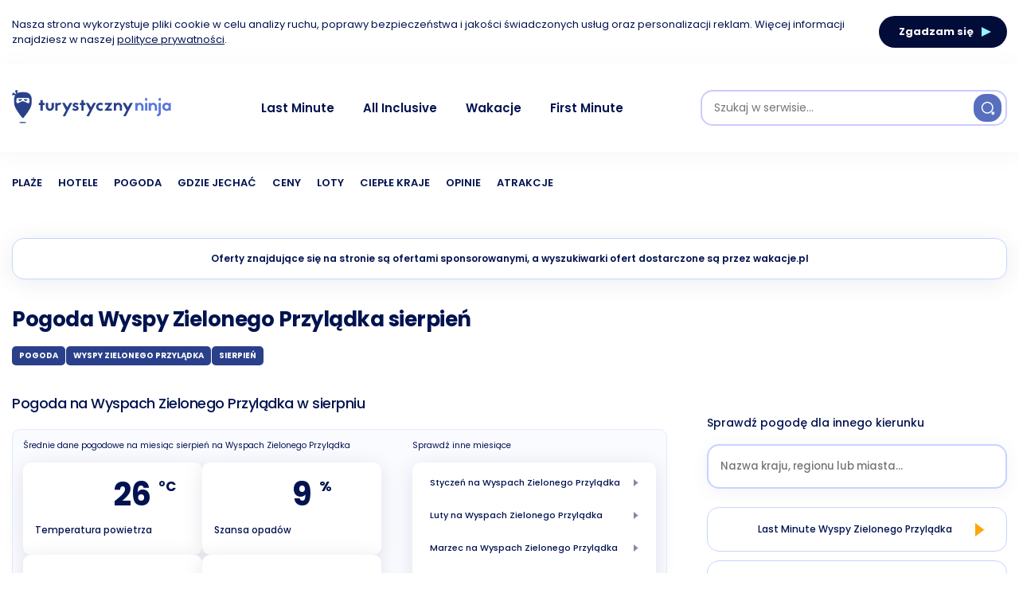

--- FILE ---
content_type: text/html; charset=UTF-8
request_url: https://turystycznyninja.pl/pogoda/wyspy-zielonego-przyladka/sierpien/
body_size: 28848
content:
<!DOCTYPE html><html lang="pl-PL"><head><meta charset="UTF-8"><style id="litespeed-ucss">@font-face{font-family:Poppins;src:url(/wp-content/themes/carrino-child/assets/front/fonts/Poppins-Black.woff2)format("woff2"),url(/wp-content/themes/carrino-child/assets/front/fonts/Poppins-Black.woff)format("woff");font-weight:900;font-style:normal;font-display:swap}@font-face{font-family:Poppins;src:url(/wp-content/themes/carrino-child/assets/front/fonts/Poppins-BlackItalic.woff2)format("woff2"),url(/wp-content/themes/carrino-child/assets/front/fonts/Poppins-BlackItalic.woff)format("woff");font-weight:900;font-style:italic;font-display:swap}@font-face{font-family:Poppins;src:url(/wp-content/themes/carrino-child/assets/front/fonts/Poppins-ExtraBold.woff2)format("woff2"),url(/wp-content/themes/carrino-child/assets/front/fonts/Poppins-ExtraBold.woff)format("woff");font-weight:800;font-style:normal;font-display:swap}@font-face{font-family:Poppins;src:url(/wp-content/themes/carrino-child/assets/front/fonts/Poppins-ExtraBoldItalic.woff2)format("woff2"),url(/wp-content/themes/carrino-child/assets/front/fonts/Poppins-ExtraBoldItalic.woff)format("woff");font-weight:800;font-style:italic;font-display:swap}@font-face{font-family:Poppins;src:url(/wp-content/themes/carrino-child/assets/front/fonts/Poppins-Bold.woff2)format("woff2"),url(/wp-content/themes/carrino-child/assets/front/fonts/Poppins-Bold.woff)format("woff");font-weight:700;font-style:normal;font-display:swap}@font-face{font-family:Poppins;src:url(/wp-content/themes/carrino-child/assets/front/fonts/Poppins-BoldItalic.woff2)format("woff2"),url(/wp-content/themes/carrino-child/assets/front/fonts/Poppins-BoldItalic.woff)format("woff");font-weight:700;font-style:italic;font-display:swap}@font-face{font-family:Poppins;src:url(/wp-content/themes/carrino-child/assets/front/fonts/Poppins-SemiBold.woff2)format("woff2"),url(/wp-content/themes/carrino-child/assets/front/fonts/Poppins-SemiBold.woff)format("woff");font-weight:600;font-style:normal;font-display:swap}@font-face{font-family:Poppins;src:url(/wp-content/themes/carrino-child/assets/front/fonts/Poppins-SemiBoldItalic.woff2)format("woff2"),url(/wp-content/themes/carrino-child/assets/front/fonts/Poppins-SemiBoldItalic.woff)format("woff");font-weight:600;font-style:italic;font-display:swap}@font-face{font-family:Poppins;src:url(/wp-content/themes/carrino-child/assets/front/fonts/Poppins-Medium.woff2)format("woff2"),url(/wp-content/themes/carrino-child/assets/front/fonts/Poppins-Medium.woff)format("woff");font-weight:500;font-style:normal;font-display:swap}@font-face{font-family:Poppins;src:url(/wp-content/themes/carrino-child/assets/front/fonts/Poppins-MediumItalic.woff2)format("woff2"),url(/wp-content/themes/carrino-child/assets/front/fonts/Poppins-MediumItalic.woff)format("woff");font-weight:500;font-style:italic;font-display:swap}@font-face{font-family:Poppins;src:url(/wp-content/themes/carrino-child/assets/front/fonts/Poppins-Regular.woff2)format("woff2"),url(/wp-content/themes/carrino-child/assets/front/fonts/Poppins-Regular.woff)format("woff");font-weight:400;font-style:normal;font-display:swap}@font-face{font-family:Poppins;src:url(/wp-content/themes/carrino-child/assets/front/fonts/Poppins-Italic.woff2)format("woff2"),url(/wp-content/themes/carrino-child/assets/front/fonts/Poppins-Italic.woff)format("woff");font-weight:400;font-style:italic;font-display:swap}@font-face{font-family:Poppins;src:url(/wp-content/themes/carrino-child/assets/front/fonts/Poppins-Light.woff2)format("woff2"),url(/wp-content/themes/carrino-child/assets/front/fonts/Poppins-Light.woff)format("woff");font-weight:300;font-style:normal;font-display:swap}@font-face{font-family:Poppins;src:url(/wp-content/themes/carrino-child/assets/front/fonts/Poppins-LightItalic.woff2)format("woff2"),url(/wp-content/themes/carrino-child/assets/front/fonts/Poppins-LightItalic.woff)format("woff");font-weight:300;font-style:italic;font-display:swap}@font-face{font-family:Poppins;src:url(/wp-content/themes/carrino-child/assets/front/fonts/Poppins-ExtraLight.woff2)format("woff2"),url(/wp-content/themes/carrino-child/assets/front/fonts/Poppins-ExtraLight.woff)format("woff");font-weight:200;font-style:normal;font-display:swap}@font-face{font-family:Poppins;src:url(/wp-content/themes/carrino-child/assets/front/fonts/Poppins-ExtraLightItalic.woff2)format("woff2"),url(/wp-content/themes/carrino-child/assets/front/fonts/Poppins-ExtraLightItalic.woff)format("woff");font-weight:200;font-style:italic;font-display:swap}@font-face{font-family:Poppins;src:url(/wp-content/themes/carrino-child/assets/front/fonts/Poppins-Thin.woff2)format("woff2"),url(/wp-content/themes/carrino-child/assets/front/fonts/Poppins-Thin.woff)format("woff");font-weight:100;font-style:normal;font-display:swap}@font-face{font-family:Poppins;src:url(/wp-content/themes/carrino-child/assets/front/fonts/Poppins-ThinItalic.woff2)format("woff2"),url(/wp-content/themes/carrino-child/assets/front/fonts/Poppins-ThinItalic.woff)format("woff");font-weight:100;font-style:italic;font-display:swap}*,ul{box-sizing:border-box}:root{--wp--preset--font-size--normal:16px;--wp--preset--font-size--huge:42px;--wp--preset--aspect-ratio--square:1;--wp--preset--aspect-ratio--4-3:4/3;--wp--preset--aspect-ratio--3-4:3/4;--wp--preset--aspect-ratio--3-2:3/2;--wp--preset--aspect-ratio--2-3:2/3;--wp--preset--aspect-ratio--16-9:16/9;--wp--preset--aspect-ratio--9-16:9/16;--wp--preset--color--black:#000;--wp--preset--color--cyan-bluish-gray:#abb8c3;--wp--preset--color--white:#fff;--wp--preset--color--pale-pink:#f78da7;--wp--preset--color--vivid-red:#cf2e2e;--wp--preset--color--luminous-vivid-orange:#ff6900;--wp--preset--color--luminous-vivid-amber:#fcb900;--wp--preset--color--light-green-cyan:#7bdcb5;--wp--preset--color--vivid-green-cyan:#00d084;--wp--preset--color--pale-cyan-blue:#8ed1fc;--wp--preset--color--vivid-cyan-blue:#0693e3;--wp--preset--color--vivid-purple:#9b51e0;--wp--preset--color--theme-color-one:#172c72;--wp--preset--color--theme-color-two:#172c72;--wp--preset--color--theme-color-three:#f8b195;--wp--preset--color--theme-color-four:#c06c84;--wp--preset--color--very-dark-grey:#011350;--wp--preset--color--dark-grey:#011350;--wp--preset--color--medium-grey:#2a408b;--wp--preset--color--light-grey:#b5bdd8;--wp--preset--gradient--vivid-cyan-blue-to-vivid-purple:linear-gradient(135deg,rgba(6,147,227,1) 0%,#9b51e0 100%);--wp--preset--gradient--light-green-cyan-to-vivid-green-cyan:linear-gradient(135deg,#7adcb4 0%,#00d082 100%);--wp--preset--gradient--luminous-vivid-amber-to-luminous-vivid-orange:linear-gradient(135deg,rgba(252,185,0,1) 0%,rgba(255,105,0,1) 100%);--wp--preset--gradient--luminous-vivid-orange-to-vivid-red:linear-gradient(135deg,rgba(255,105,0,1) 0%,#cf2e2e 100%);--wp--preset--gradient--very-light-gray-to-cyan-bluish-gray:linear-gradient(135deg,#eee 0%,#a9b8c3 100%);--wp--preset--gradient--cool-to-warm-spectrum:linear-gradient(135deg,#4aeadc 0%,#9778d1 20%,#cf2aba 40%,#ee2c82 60%,#fb6962 80%,#fef84c 100%);--wp--preset--gradient--blush-light-purple:linear-gradient(135deg,#ffceec 0%,#9896f0 100%);--wp--preset--gradient--blush-bordeaux:linear-gradient(135deg,#fecda5 0%,#fe2d2d 50%,#6b003e 100%);--wp--preset--gradient--luminous-dusk:linear-gradient(135deg,#ffcb70 0%,#c751c0 50%,#4158d0 100%);--wp--preset--gradient--pale-ocean:linear-gradient(135deg,#fff5cb 0%,#b6e3d4 50%,#33a7b5 100%);--wp--preset--gradient--electric-grass:linear-gradient(135deg,#caf880 0%,#71ce7e 100%);--wp--preset--gradient--midnight:linear-gradient(135deg,#020381 0%,#2874fc 100%);--wp--preset--font-size--small:13px;--wp--preset--font-size--medium:20px;--wp--preset--font-size--large:36px;--wp--preset--font-size--x-large:42px;--wp--preset--spacing--20:.44rem;--wp--preset--spacing--30:.67rem;--wp--preset--spacing--40:1rem;--wp--preset--spacing--50:1.5rem;--wp--preset--spacing--60:2.25rem;--wp--preset--spacing--70:3.38rem;--wp--preset--spacing--80:5.06rem;--wp--preset--shadow--natural:6px 6px 9px rgba(0,0,0,.2);--wp--preset--shadow--deep:12px 12px 50px rgba(0,0,0,.4);--wp--preset--shadow--sharp:6px 6px 0px rgba(0,0,0,.2);--wp--preset--shadow--outlined:6px 6px 0px -3px rgba(255,255,255,1),6px 6px rgba(0,0,0,1);--wp--preset--shadow--crisp:6px 6px 0px rgba(0,0,0,1);--swiper-theme-color:#007aff}@font-face{font-family:swiper-icons;src:url([data-uri]);font-weight:400;font-style:normal}:host{position:relative;display:block;margin-left:auto;margin-right:auto;z-index:1}.swiper{margin-left:auto;margin-right:auto;position:relative;overflow:hidden;overflow:clip;list-style:none;padding:0;z-index:1;display:block}.swiper-slide,.swiper-wrapper{width:100%;height:100%;position:relative;transition-property:transform}.swiper-wrapper{z-index:1;display:flex;transition-timing-function:var(--swiper-wrapper-transition-timing-function,initial);box-sizing:content-box;transform:translate3d(0,0,0)}.swiper-slide{flex-shrink:0;display:block}:root{--swiper-navigation-size:44px}.section-title{font-size:.9375rem;font-size:clamp(.9375rem,.875rem + .3125vw,1.25rem);font-weight:500;line-height:1.72;margin:0 0 17px}.tn-ch-btn{border-radius:15px;border:1px solid #081537;background:#fbfcff;text-decoration:none;display:flex;align-items:center;justify-content:center;padding:6px 21px;font-size:12px;color:var(--very-dark-grey);text-align:center;font-weight:500;line-height:1.62}.tn-ch__article{margin:0!important}.tn-ch__sidebar{padding-top:0}.tn-ch__sidebar .offers-urls{margin-top:19px}.offers-urls__btn{display:flex;justify-content:space-between;align-items:center;padding:16px 27px 16px 17px;border-radius:15px;border:1px solid #c6d3ff;background:#fff;width:100%;height:56px;text-decoration:none;margin-bottom:11px}.offers-urls__btn:last-child{margin-bottom:0}.offers-urls__btn-wrapper{font-size:.6875rem;font-size:clamp(.6875rem,.6586538461538461rem + .1282051282051282vw,.8125rem);display:flex;justify-content:center;align-items:center;color:var(--very-dark-grey);font-weight:500;line-height:1.72}.offers-urls__btn-arrow{width:0;height:0;border-style:solid;border-width:8.5px 0 8.5px 12px;border-color:transparent transparent transparent #fea60c}.offers-urls__btn-icon{height:24px;width:auto;margin-right:22px}.text-box{font-size:.6875rem;font-size:clamp(.6875rem,.6625rem + .125vw,.8125rem);text-align:justify;line-height:1.72;margin-bottom:25px}@media (min-width:768px){.section-title{margin:0 0 22px}.tn-ch__sidebar{padding-top:140px}.tn-ch__sidebar-sticky{position:sticky;top:30px}.tn-ch__sidebar .offers-urls{margin-top:23px}.text-box{margin-bottom:30px}}.header{margin-bottom:0;width:100%;padding-left:15px;padding-right:15px}.header__title{font-size:1.25rem;font-size:clamp(1.25rem,1.125rem + .625vw,1.875rem);margin:0 0 12px;line-height:1.72}.holidays-ad{display:flex;flex-direction:column;border-radius:15px;overflow:hidden;margin-bottom:30px;padding-left:15px;padding-right:15px}.holidays-ad__img-wrapper{position:relative}.holidays-ad__img-wrapper>img{width:100%;height:100%;object-fit:cover;display:block;border-radius:15px 15px 0 0}.holidays-ad__price{color:#fff;font-size:16px;font-weight:700;line-height:1.72;padding:12px 34px;position:absolute;top:0;left:0;background:linear-gradient(360deg,#000c36 0%,var(--very-dark-grey) 100%);border-radius:15px 0}.holidays-ad__content{background:linear-gradient(0deg,#000c36 0%,var(--very-dark-grey) 100%);display:flex;justify-content:center;align-items:center;flex-direction:column;padding:16px 35px 22px;border-radius:0 0 15px 15px}.holidays-ad__title{color:#fff;margin:0 0 34px;line-height:2.5;font-size:1.125rem;font-size:clamp(1.125rem,1.075rem + .25vw,1.375rem);font-weight:700}.holidays-ad__desc{color:#fff;margin:0 0 26px;text-align:center;font-size:.875rem;font-size:clamp(.875rem,.8625rem + .0625vw,.9375rem)}.holidays-ad__btn{display:flex;align-items:center;justify-content:center;height:45px;padding:0 30px 0 50px;background:linear-gradient(180deg,#ffc155 0,#fea60c 100%);border-radius:20px;text-decoration:none;font-size:14px;color:var(--very-dark-grey);font-weight:700;text-transform:none;line-height:normal}.holidays-ad__btn:hover{color:var(--very-dark-grey);cursor:pointer}.holidays-ad__btn-icon{width:0;height:0;border-style:solid;border-width:5.5px 0 5.5px 10px;border-color:transparent transparent transparent var(--very-dark-grey);margin-left:20px}.page-navigation{display:flex;align-items:center;flex-direction:column;gap:19px;margin-bottom:24px;padding-left:8px;padding-right:8px}.page-navigation__title{font-size:12px;margin:0;flex-shrink:0}.page-navigation__item,.page-navigation__nav{display:flex;align-items:center;justify-content:center}.page-navigation__nav{flex-wrap:wrap;gap:11px}.page-navigation__item{padding:9px 17px;border-radius:15px;border:1px solid #c6d3ff;text-decoration:none;transition:border-color .3s ease}.page-navigation__item span{font-size:12px;font-weight:700;line-height:1.72;opacity:.5;transition:opacity .3s ease}.page-navigation__item:hover{border-color:var(--very-dark-grey)}.page-navigation__item:hover span{opacity:1}.temperatures-slider{padding:0 20px;position:relative}.temperatures-slider__tiles-subtitle{margin:0 0 10px 2px;font-size:11px}.temperatures-slider__tiles-item{height:auto;display:flex;flex-direction:column}.temperatures-slider__tiles-content{display:flex;background:#fff;padding:14px 18px 26px;border-radius:10px;box-shadow:0 4px 27px 0 rgba(1,19,80,.1);flex-direction:column;align-items:center;margin-bottom:26px;height:100%;justify-content:flex-end}.temperatures-slider__tiles-icon-wrapper{height:100%;display:flex}.temperatures-slider__tiles-icon{width:auto;height:auto;max-width:45px;max-height:45px;margin-bottom:18px}.temperatures-slider__tiles-number{font-size:25px;display:flex;font-weight:700;margin-bottom:15px}.temperatures-slider__tiles-number span{line-height:.9}.temperatures-slider__tiles-number span:first-child{margin-right:8px}.temperatures-slider__tiles-mark{font-size:13px}.temperatures-slider__tiles-status{font-weight:500;font-size:10px;line-height:1}.temperatures-slider__arrows{display:flex;justify-content:center;align-items:center;gap:17px;z-index:10}.temperatures-slider__arrow--right .temperatures-slider__arrow-icon{transform:rotate(180deg)}.temperatures-slider__arrow-btn,.vertical-list__item.active .vertical-list__item-arrow{display:none}.historical-weather{margin-bottom:48px;padding-left:15px;padding-right:15px}.historical-weather__table{padding:21px 0 4px;border-radius:15px;background:#fff;box-shadow:0 4px 31px 0 rgba(1,19,80,.08)}.historical-weather__year{margin-bottom:28px}.historical-weather__year:last-of-type{margin-bottom:24px}.historical-weather__year-title{padding:0 20px;line-height:1.47}.historical-weather__table-label{font-size:.625rem;font-size:clamp(.625rem,.6105769230769231rem + .0641025641025641vw,.6875rem);text-align:center;line-height:1.72;margin:0 0 22px;padding:0 12px}.weather-records{margin-bottom:30px;padding-left:15px;padding-right:15px}.weather-records__wrapper{background:#fafbff;border-radius:10px;border:1px solid #e3eaff;padding:10px 12px 13px}.weather-records__subtitle{margin:0 0 15px;font-size:11px}.weather-records__tiles{display:flex;flex-wrap:wrap;gap:18px;width:100%;margin:0 0 23px}.weather-records__block{width:calc(50% - 1/2*18px);display:flex;flex-direction:column;align-items:center;justify-content:center;padding:25px 10px 16px;border-radius:10px;background:#fff;box-shadow:0 4px 27px 0 rgba(1,19,80,.1);aspect-ratio:1}.weather-records__block-temperature{display:flex;margin-bottom:17px}.weather-records__block-icon{width:15px;height:auto;margin-right:12px;position:relative;top:-7px}.weather-records__block-number{margin-right:9px;font-size:25px;font-weight:700}.weather-records__block-mark{font-size:13px;font-weight:700}.weather-records__block-date,.weather-records__block-label{font-size:13px;font-weight:500;line-height:1.72;margin:0 0 11px;text-align:center}.weather-records__block-label{margin:0;font-size:10px}.weather-records__description{margin:0}.weather-widget{margin-bottom:30px;padding-left:15px;padding-right:15px}.weather-widget__wrapper{border-radius:10px;border:1px solid #c6d3ff;background:#fdfdff;padding:17px 11px 21px}.weather-widget__title{font-size:.75rem;font-size:clamp(.75rem,.7211538461538461rem + .1282051282051282vw,.875rem);text-align:center;font-weight:500;line-height:1.72;margin:0 0 16px}.weather-widget__separator{display:block;width:100%;height:1px;background:#c6d3ff;margin:0 auto 19px}.weather-widget__locations-item{display:flex;justify-content:space-between;align-items:center;border-radius:10px;border:1px solid #d9e6ff;background:#fff;box-shadow:0 4px 9px 0 rgba(145,183,255,.29);padding:6px 14px 6px 10px;text-decoration:none;color:var(--very-dark-grey);width:100%}.weather-widget__locations{gap:14px 0;display:flex;flex-wrap:wrap}.weather-widget__locations-item:last-child{margin-bottom:0}.weather-widget__locations-item-country{display:flex;align-items:center;justify-content:center}.weather-widget__locations-item-title{font-size:.6875rem;font-size:clamp(.6875rem,.6586538461538461rem + .1282051282051282vw,.8125rem);font-weight:500;line-height:1.72}.weather-widget__locations-item-temp{font-size:10px;font-weight:500;line-height:1.72;border-radius:5px;background:#e0e7ff;display:none;padding:3px 4px}.weather-widget__locations-item-icon{width:26px;height:auto;margin-right:11px;border-radius:50%;box-shadow:0 4px 4px 0 rgba(145,183,255,.29)}.weather-widget__btn{font-size:.75rem;font-size:clamp(.75rem,.7355769230769231rem + .0641025641025641vw,.8125rem);display:flex;align-items:center;justify-content:center;height:45px;padding:11px 19px;background:#010d38;border-radius:50px;text-decoration:none;font-size:12px;font-weight:700;line-height:1.72;color:#fff;width:219px;margin:31px auto 6px}.weather-widget__btn:hover{color:#fff}.weather-widget__btn-icon{width:0;height:0;border-style:solid;border-width:7.5px 0 7.5px 11px;border-color:transparent transparent transparent #87e2ff;margin-left:13px}.weather-month{margin-bottom:25px;padding-left:15px;padding-right:15px}.weather-month__tiles{display:flex;flex-wrap:wrap;width:100%;margin:0 0 23px;gap:11px;row-gap:20px}.weather-month__wrapper{display:flex;flex-direction:column;background:#fafbff;border-radius:10px;border:1px solid #e3eaff;padding:10px 12px 18px}.weather-month__weather{margin-bottom:25px}.weather-month__subtitle{font-size:.625rem;font-size:clamp(.625rem,.6105769230769231rem + .0641025641025641vw,.6875rem);margin:0 0 15px}.weather-month__description{margin-bottom:20px}.weather-month__nav{display:flex;align-items:center;justify-content:space-between}.weather-month__nav-item{text-decoration:none;color:var(--very-dark-grey);gap:10px;padding-top:9px;padding-bottom:9px;box-shadow:0 4px 9px 0 rgba(145,183,255,.29)}.weather-month__nav-item-arrow{width:0;height:0;border-style:solid;border-width:7.5px 0 7.5px 10px;border-color:transparent transparent transparent var(--very-dark-grey)}.weather-month__nav-item--prev .weather-month__nav-item-arrow{width:0;height:0;border-style:solid;border-width:7.5px 10px 7.5px 0;border-color:transparent var(--very-dark-grey) transparent transparent}.weather-month__nav-item-text{font-size:12px;font-weight:500;display:none;line-height:1}.weather-month__nav-item-text-mobile{line-height:1}.related-urls{padding-left:15px;width:100%}.related-urls__title{margin-bottom:20px}.related-urls__posts-item{text-decoration:none;color:var(--very-dark-grey)}.related-urls__posts-item-img{margin-bottom:18px}.related-urls__posts-item-img img{object-fit:cover;width:100%;height:100%;display:block;border-radius:5px}.related-urls__posts-item-title{font-size:14px;font-weight:600;line-height:1.4}.vertical-list{border-radius:10px;background:#fff;box-shadow:0 4px 27px 0 rgba(1,19,80,.1);padding:5px 9px 18px}.vertical-list__item{text-decoration:none;display:flex;align-items:center;justify-content:space-between;padding:12px 13px;font-size:11px;font-weight:500;line-height:1.62}.vertical-list__nav{margin-bottom:30px}.vertical-list__item.active{background:#ecf0ff}.vertical-list__item-arrow{width:0;height:0;border-style:solid;border-width:4.5px 0 4.5px 6px;border-color:transparent transparent transparent #7f88a7}.vertical-list__btn{box-shadow:0 4px 9px 0 rgba(145,183,255,.29);margin:0 6px;padding:6px 15px}.weather-month__block{width:calc(50% - 1/2*19px);display:flex;flex-direction:column;align-items:center;justify-content:center;padding:12px;border-radius:10px;background:#fff;box-shadow:0 4px 27px 0 rgba(1,19,80,.1);aspect-ratio:1}.weather-month__block-temperature{display:flex;flex-direction:column;align-items:center;margin-bottom:15px}.weather-month__block-icon{max-width:45px;max-height:45px;width:auto;height:auto;margin-bottom:14px}.weather-month__block-icon-wrapper{width:100%;display:flex;justify-content:center}.weather-month__block-value{display:flex}.weather-month__block-number{font-size:1.5625rem;font-size:clamp(1.5625rem,1.201923076923077rem + 1.6025641025641024vw,3.125rem);margin-right:9px;font-weight:700;line-height:1}.weather-month__block-mark{font-size:.8125rem;font-size:clamp(.8125rem,.7115384615384616rem + .4487179487179487vw,1.25rem);font-weight:700}.weather-month__block-label{font-size:.625rem;font-size:clamp(.625rem,.5817307692307693rem + .19230769230769232vw,.8125rem);margin:0;text-align:center;font-weight:500;line-height:1.72}.read-more{margin-bottom:30px;text-transform:none!important}.read-more__wrapper{border-radius:10px;border:1px solid #c6d3ff;background:#fdfdff;display:flex;flex-direction:column;align-items:center;padding:9px;text-decoration:none}.read-more__title{font-size:13px;font-weight:500;line-height:1.72;margin:0 0 10px}.read-more__img-wrapper{width:30%;margin-bottom:15px;border-radius:10px;overflow:hidden}.read-more__content{display:flex;flex-direction:column;align-items:center}.read-more__question{font-size:13px;font-weight:500;line-height:1.72;margin:0 0 28px}.read-more__btn{display:flex;align-items:center;justify-content:center;height:27px;width:47px;background:linear-gradient(180deg,#ffc155 0,#fea60c 100%);border-radius:100px}.read-more__arrow{width:0;height:0;border-style:solid;border-width:6.5px 0 6.5px 10px;border-color:transparent transparent transparent var(--very-dark-grey);margin-left:3px}.regional-weather{margin-bottom:30px;padding-left:15px;padding-right:15px}.regional-weather__wrapper{border-radius:15px;background:#fff;box-shadow:0 4px 31px 0 rgba(1,19,80,.08);padding:7px}.regional-weather__table-content{border-radius:15px;border:1px solid #ecf0ff}.regional-weather__row{display:flex;flex-wrap:wrap;justify-content:space-between;padding:13px 12px 13px 9px}.regional-weather__row:not(.regional-weather__row:last-child,.regional-weather__row--header){border-bottom:1px solid #ecf0ff}.regional-weather__row--header{display:none}.regional-weather__icon{width:25px;height:auto}.regional-weather__chart-title{text-align:left;font-size:10px}.regional-weather__table-cell{width:auto;display:flex;flex-direction:column;align-items:flex-start;justify-content:center;gap:14px}.regional-weather__table-cell--title{font-size:.6875rem;font-size:clamp(.6875rem,.6730769230769231rem + .0641025641025641vw,.75rem);width:50%;font-weight:700;order:-2;margin-bottom:18px}.regional-weather__table-cell--title a{text-decoration:none}.regional-weather__table-cell--btn{width:50%;order:-1;display:flex;align-items:flex-end;margin-bottom:18px}.regional-weather__table-cell--value{gap:9px;flex-direction:row;font-weight:500;line-height:1.72;font-size:.6875rem;font-size:clamp(.6875rem,.6730769230769231rem + .0641025641025641vw,.75rem)}.regional-weather__table-cell--btn .tn-ch-btn{box-shadow:0 4px 9px 0 rgba(145,183,255,.29);display:inline-block;font-size:.625rem;font-size:clamp(.625rem,.5961538461538461rem + .1282051282051282vw,.75rem)}.regional-weather__table-icon{width:16px;height:16px}.search-form{margin-bottom:25px}.search-form__input,.search-form__label{width:100%;font-weight:500;line-height:1.72}.search-form__label{font-size:15px;margin-bottom:15px;text-align:center;display:block}.search-form__input{font-size:.75rem;font-size:clamp(.75rem,.7211538461538461rem + .1282051282051282vw,.875rem);border-radius:15px;border:2px solid #c6d3ff;background:#fff;box-shadow:0 4px 25px 0 rgba(23,44,114,.05);color:var(--very-dark-grey)}.search-form__autocomplete{position:relative;display:inline-block;width:100%}.search-form__results{display:none;position:absolute;left:0;top:56px;right:0;margin:0;padding:19px 17px 19px 24px;list-style-type:none;border:1px solid #ccc;z-index:999;border-radius:15px;background:#fff;box-shadow:0 4px 31px 0 rgba(1,19,80,.08);overflow:hidden}.breadcrumbs{display:flex;align-items:center;gap:4px;margin-bottom:30px}.breadcrumb{display:block;font-size:.4375rem;font-size:clamp(.4375rem,.375rem + .3125vw,.75rem);line-height:2;padding:1px 5px;font-weight:700;background-color:#2a408b;text-decoration:none;border-radius:5px;text-transform:uppercase}.breadcrumb,.breadcrumb:hover{color:var(--white)}.breadcrumb-separator{display:flex;align-items:center;justify-content:center}.faq{margin-bottom:30px;padding-left:15px;padding-right:15px}.faq__title{margin-bottom:21px}.faq__item{margin-bottom:18px;border-radius:10px;background:#fff;box-shadow:0 4px 31px 0 rgba(1,19,80,.08);padding:23px 12px 0;cursor:pointer}.faq__item:last-child{margin-bottom:0}.faq__item-header{display:flex;align-items:center;justify-content:space-between;gap:25px}.faq__item-icon{border-radius:10px;border:1px solid #e3eaff;background:#f4f7ff;height:28px;width:28px;padding:0 6px;display:flex;align-items:center;justify-content:center;transform:rotate(180deg)}.faq__item-question{font-size:.75rem;font-size:clamp(.75rem,.7067307692307693rem + .19230769230769232vw,.9375rem);font-weight:500;line-height:1.47;margin:0}.faq__item-content-wrapper{padding-bottom:23px}.faq__item-inner-content{padding-top:23px}.faq__item-content{font-size:.625rem;font-size:clamp(.625rem,.5961538461538461rem + .1282051282051282vw,.75rem);font-weight:400;line-height:1.47;overflow:hidden;transition:max-height .3s ease}.faq__item-content p{margin:0 0 10px}.faq__item-content p:last-of-type{margin:0}@media (min-width:768px){.header{margin-bottom:33px}.holidays-ad{flex-direction:row;padding-left:15px;padding-right:15px}.holidays-ad__img-wrapper{flex-basis:42.95%;flex-shrink:0}.holidays-ad__img-wrapper>img{border-radius:15px 0 0 15px}.holidays-ad__content{flex-basis:100%;align-items:flex-start;justify-content:space-between;border-radius:0 15px 15px 0}.page-navigation{flex-direction:row;align-items:flex-start;gap:15px;margin-bottom:37px;padding-left:15px;padding-right:15px}.page-navigation__title{padding-top:10px;font-size:14px}.page-navigation__nav{justify-content:flex-start}.temperatures-slider{padding:0 43px}.temperatures-slider__tiles-item:not(.swiper-slide-visible){opacity:0}.temperatures-slider__arrows{position:absolute;width:100%;left:0;top:35px;justify-content:space-between;padding:0 7px}.temperatures-slider__arrow{cursor:pointer;transition:opacity .3s ease}.temperatures-slider__arrow-icon{display:none}.temperatures-slider__tiles-item{transition:opacity .3s ease}.temperatures-slider__arrow-btn{display:flex;align-items:center;justify-content:center;background:#2a408b;width:47px;height:47px;border-radius:15px;border:1px solid #fff;box-shadow:0 0 9px 0 rgba(0,0,0,.2)}.temperatures-slider__arrow-btn-icon{width:0;height:0;border-style:solid}.temperatures-slider__arrow-btn-icon--left{border-width:7.5px 11px 7.5px 0;border-color:transparent #fff transparent transparent}.temperatures-slider__arrow-btn-icon--right{border-width:7.5px 0 7.5px 11px;border-color:transparent transparent transparent #fff}.historical-weather{margin-bottom:30px}.historical-weather__table{padding:21px 0 6px}.historical-weather__year{margin-bottom:2px!important}.historical-weather__year-title{padding:0 43px}.weather-records{margin-bottom:40px;padding-left:15px;padding-right:15px}.weather-records__wrapper{padding:14px 22px 15px}.weather-records__tiles{gap:9px}.weather-records__block{width:calc(25% - 3/4*9px);padding:25px 12px 16px;aspect-ratio:193/146}.weather-widget__wrapper{padding:25px 24px 31px}.weather-widget__title{text-align:left}.weather-widget__separator{margin:0 auto 30px}.weather-widget__locations-item-temp{display:block;padding:3px 6px}.weather-widget__btn{width:207px;margin:36px auto 6px}.weather-month{margin-bottom:40px;gap:11px;row-gap:20px}.weather-month__title{margin-bottom:17px}.weather-month__wrapper{padding:14px 13px 15px;flex-direction:row;justify-content:space-between}.weather-month__weather{width:58%}.weather-month__months{width:38.5%}.weather-month__nav-item-text{display:block}.weather-month__nav-item-text-mobile{display:none}.weather-month__block{width:calc(50% - 1/2*11px);padding:21px 15px;aspect-ratio:235/147;align-items:flex-start}.weather-month__block-icon{margin-bottom:0}.weather-month__block-temperature{flex-direction:row;width:100%}.weather-month__block-icon-wrapper{display:block;width:50%}.related-urls__title{margin-bottom:27px}.related-urls__posts-wrapper{display:flex;flex-wrap:wrap;gap:48px}.related-urls__posts-item{width:calc(25% - 3/4*48px)}.regional-weather{margin-bottom:37px}.regional-weather__wrapper{padding:15px 21px 23px}.regional-weather__table-cell{width:13.5%}.regional-weather__row{padding:13px 21px 13px 19px;justify-content:flex-start}.regional-weather__row--header{display:flex;padding:0 21px 15px 19px}.regional-weather__table-cell--value{flex-direction:column}.regional-weather__row--header .regional-weather__table-cell--value{justify-content:space-between}.regional-weather__row--header .regional-weather__chart-title{display:block;padding-right:20%}.regional-weather__table-cell--title{width:33.75%;order:unset;margin-bottom:0}.regional-weather__table-cell--btn{width:12.25%;order:unset;margin-bottom:0}.regional-weather__table-icon{display:none}.read-more{margin-bottom:34px}.read-more__wrapper{flex-direction:row;padding:8px 32px;justify-content:space-between}.read-more__content{flex-direction:row}.read-more__title{margin:0 24px 0 0}.read-more__img-wrapper{margin:0 28px 0 0;height:59px;width:87px}.read-more__question{margin:0}.read-more__btn{background:0 0}.search-form{margin-bottom:15px}.search-form__label{font-size:14px;text-align:left}.breadcrumbs{gap:9px;margin-bottom:0}.breadcrumb{padding:2px 9px}.faq{margin-bottom:41px}.faq__title{margin-bottom:11px}.faq__item-icon{height:37px;width:37px;padding:0 10px}.faq__item{padding:21px 22px 0}.faq__item-header{padding-bottom:21px}.faq__item-content{padding-right:42px}.faq__item-content-wrapper{padding-bottom:0}.faq__item-inner-content{padding-top:0;margin-bottom:26px}.faq__item-content p{margin-bottom:10px!important}}@font-face{font-family:Linearicons-Free;src:url(https://cdn.linearicons.com/free/1.0.0/Linearicons-Free.eot);src:url(https://cdn.linearicons.com/free/1.0.0/Linearicons-Free.eot?#iefix)format("embedded-opentype"),url(https://cdn.linearicons.com/free/1.0.0/Linearicons-Free.woff2)format("woff2"),url(https://cdn.linearicons.com/free/1.0.0/Linearicons-Free.ttf)format("truetype"),url(https://cdn.linearicons.com/free/1.0.0/Linearicons-Free.woff)format("woff"),url(https://cdn.linearicons.com/free/1.0.0/Linearicons-Free.svg#Linearicons-Free)format("svg");font-weight:400;font-style:normal}button,html,input{font-size:100%;line-height:1.15}html{scroll-behavior:smooth;-webkit-text-size-adjust:100%}h1{font-size:2em}a{background-color:transparent;color:var(--link-color);text-decoration:underline;transition:all .2s ease;outline:0}img{border-style:none;width:100%;height:auto;animation:unset!important}button,input{font-family:inherit;margin:0;overflow:visible}[type=button],[type=submit],button{-webkit-appearance:button}[type=button]::-moz-focus-inner,[type=submit]::-moz-focus-inner,button::-moz-focus-inner{border-style:none;padding:0}[type=button]:-moz-focusring,[type=submit]:-moz-focusring,button:-moz-focusring{outline:1px dotted ButtonText}::-webkit-file-upload-button{-webkit-appearance:button;font:inherit}@font-face{font-family:fontello;src:url(/wp-content/themes/carrino/css/fontello/font/fontello.eot?32476745);src:url(/wp-content/themes/carrino/css/fontello/font/fontello.eot?32476745#iefix)format("embedded-opentype"),url(/wp-content/themes/carrino/css/fontello/font/fontello.woff2?32476745)format("woff2"),url(/wp-content/themes/carrino/css/fontello/font/fontello.woff?32476745)format("woff"),url(/wp-content/themes/carrino/css/fontello/font/fontello.ttf?32476745)format("truetype"),url(/wp-content/themes/carrino/css/fontello/font/fontello.svg?32476745#fontello)format("svg");font-weight:400;font-style:normal}[class^=icon-]:before{font-family:fontello;font-style:normal;font-weight:400;speak:none;display:inline-block;text-decoration:inherit;width:1em;margin-right:.2em;text-align:center;font-variant:normal;text-transform:none;line-height:1em;margin-left:.2em;-webkit-font-smoothing:antialiased;-moz-osx-font-smoothing:grayscale}.icon-up-open:before{content:""}:root{--theme-color-1:#6c5b7b;--theme-color-2:#f67280;--theme-color-3:#f8b195;--theme-color-4:#c06c84;--black:#000000;--very-dark-grey:#2e2f33;--dark-grey:#45464b;--medium-grey:#94979e;--light-grey:#D3D3D3;--white:#ffffff;--link-color:#6c5b7b;--link-hover-color:#f67280;--primary-nav-link-color:#6c6f76;--primary-nav-link-hover-color:var(--link-hover-color);--primary-nav-submenu-link-color:#6c6f76;--primary-nav-submenu-link-hover-color:var(--link-hover-color);--primary-nav-sidebar-link-color:#6c6f76;--single-entry-font-color:#45464b;--entry-title-link-color:var(--link-color);--entry-meta-link-color:var(--link-color);--toggle-background-color:var(--theme-color-1);--toggle-hover-background-color:var(--theme-color-2);--toggle-icon-color:var(--white);--logo-color:var(--theme-color-2);--sidebar-logo-color:var(--theme-color-2);--hero-title-background-color:var(--white);--hero-title-color:var(--link-color);--hero-prev-arrow-color:var(--theme-color-2);--hero-next-arrow-color:var(--theme-color-1);--body-font:Poppins, Arial, Helvetica, sans-serif;--title-font:Poppins, Arial, Helvetica, sans-serif;--light-border-color:#f1f1f1;--medium-border-color:#e5e5e5;--very-light-background-color:#f9f9f9;--container-max-width:1280px;--site-wrapper-max-width:calc(var(--container-max-width) + 30px);--default-border-radius:7px;--input-border-radius:5px;--button-border-radius:5px;--thumbnail-border-radius:7px;--misc-border-radius:3px;--hero-border-radius:10px;--sidebar-width:calc(100% / 3 - 50px);--overlay-gradient:linear-gradient(to top, rgba(0,0,0,0.5), rgba(0,0,0,0));--logo-font-size:3.25rem;--medium-mobile-logo-font-size:2.625rem;--small-mobile-logo-font-size:2rem;--widget-link-color:var(--link-color);--custom-logo-width:210px;--custom-logo-width-mobile:40%;--custom-logo-width-small:50%;--related-posts-link-color:var(--link-color);--related-posts-entry-meta-color:var(--medium-grey);--related-posts-entry-content-color:var(--medium-grey);--related-posts-title-color:var(--very-dark-grey);--category-featured-posts-link-color:var(--link-color);--category-featured-posts-entry-meta-color:var(--medium-grey);--category-featured-posts-entry-content-color:var(--medium-grey);--category-featured-posts-title-color:var(--very-dark-grey);--home-featured-posts-link-color:var(--link-color);--home-featured-posts-entry-meta-color:var(--medium-grey);--home-featured-posts-entry-content-color:var(--medium-grey);--home-featured-posts-title-color:var(--very-dark-grey)}body{direction:ltr;font-family:var(--body-font);margin:0;overflow-x:hidden;background:var(--white);color:var(--dark-grey);font-weight:400}img.size-full{max-width:100%;width:auto}a:hover{color:var(--link-hover-color)}i{font-style:italic}h1,h2,h3{clear:both;font-family:var(--title-font);margin:15px 0;font-weight:700;letter-spacing:-.5px;color:var(--very-dark-grey);line-height:1.2}h3{font-size:1.75rem;line-height:1.5}h1{font-size:2.5rem}h2{font-size:2rem}button,input{font-size:1rem}input{border:3px solid var(--light-border-color);padding:15px;transition:all .2s ease;max-width:100%;border-radius:var(--input-border-radius)}button{border:0;background:var(--theme-color-2);color:var(--white);padding:18px 30px;text-transform:uppercase;font-weight:700;font-family:var(--title-font);border-radius:var(--button-border-radius);text-decoration:none}button:focus,button:hover{outline:0}input:hover{border-color:var(--medium-border-color)}input:focus{border-color:var(--medium-border-color);box-shadow:0 0 5px rgba(0,0,0,.1);outline:0}ul{margin:30px 10px 30px 60px;padding:0;list-style:none}ul li{margin-bottom:7px;position:relative}li>ul{margin-bottom:10px;margin-left:30px;margin-top:10px}main{margin-bottom:40px}.container{width:100%}.container,.content-area,.has-sidebar .wrap{max-width:var(--container-max-width);margin:auto}.content-area{width:100%;padding:0}.has-sidebar .wrap{display:flex;flex-wrap:wrap;justify-content:space-between}.has-sidebar .wrap main{width:calc(100% - var(--sidebar-width) - 50px);flex-grow:0}.aside-sidebar{width:var(--sidebar-width);margin-right:15px}.site-footer{background:var(--white);padding-top:40px;padding-bottom:40px;font-family:var(--title-font)}.footer-info,.footer-nav{display:flex;flex-wrap:wrap;font-size:.875rem;list-style:none}.footer-nav{margin:0;padding:0}.footer-info{padding:0 15px}.footer-info>li{flex-basis:50%;padding:30px 0 0;border-top:1px solid var(--light-border-color)}.footer-info>li ul.footer-nav{justify-content:flex-end}.footer-nav li{margin:0 5px}.footer-info a{font-weight:400;text-decoration:none}.footer-copyright{padding-top:10px}.goto-top{display:inline-block;position:fixed;bottom:-100px;right:15px;width:50px;height:50px;background:var(--theme-color-2);visibility:hidden;opacity:0;transition:all .3s ease;padding:0;text-align:center;text-transform:uppercase;font-size:20px;z-index:2000;border-radius:50%;display:flex;justify-content:center;align-items:center}.goto-top,.goto-top:hover{color:var(--white)}.flex-grid:not(.masonry){display:flex;flex-wrap:wrap}.flex-grid .flex-box{margin:15px;background:0 0;display:flex;flex-grow:1;flex-direction:column;position:relative;width:100%;min-width:0;border-radius:var(--default-border-radius)}.read-more{display:inline-block;padding:8px 12px;font-weight:inherit;font-size:.875rem}.read-more:hover{color:var(--white)}.body-fade{position:fixed;top:0;height:100%;width:100%;background:rgba(255,255,255,.95);display:none;z-index:1000}@media (max-width:1060px){.has-sidebar .wrap main{width:100%}.has-sidebar .wrap .aside-sidebar{width:100%;margin:0 15px}.goto-top{display:none}}@media (max-width:768px){.footer-info>li{flex-basis:100%;text-align:center;padding:15px}.footer-info>li ul.footer-nav{justify-content:center}}@media (max-width:480px){ul{margin-left:40px}}@media (max-width:390px){h2{font-size:1.75rem}h3{font-size:1.5rem}}.cc-site-header{background:var(--white);color:var(--white);font-size:15px;width:100%;padding:15px 0;box-shadow:0 4px 31px rgba(1,19,80,.04);margin-bottom:30px}.cc-site-header--sticky{position:fixed;top:0;left:0;width:100%;height:100vh;z-index:9999;overflow:auto;padding:15px 0 0}.cc-site-header .container{display:flex;flex-wrap:wrap;align-items:center;padding:0 15px;margin:0 auto}.cc-header__button{display:flex;align-items:center;justify-content:center;width:35px;height:35px;border:0;padding:0;border-radius:15px;background:#586fbf;color:#fff;cursor:pointer}.cc-header__button-icon--menu{content:url("data:image/svg+xml,%3Csvg width='18' height='18' viewBox='0 0 18 18' fill='none' xmlns='http://www.w3.org/2000/svg'%3E%3Cpath d='M2.25 5.25H15.75' stroke='white' stroke-width='1.5' stroke-linecap='round'/%3E%3Cpath d='M2.25 9H15.75' stroke='white' stroke-width='1.5' stroke-linecap='round'/%3E%3Cpath d='M2.25 12.75H15.75' stroke='white' stroke-width='1.5' stroke-linecap='round'/%3E%3C/svg%3E")}.cc-header__button-icon--search{content:url("data:image/svg+xml,%3Csvg width='18' height='18' viewBox='0 0 18 18' fill='none' xmlns='http://www.w3.org/2000/svg'%3E%3Cpath d='M8.25 15C11.9779 15 15 11.9779 15 8.25C15 4.52208 11.9779 1.5 8.25 1.5C4.52208 1.5 1.5 4.52208 1.5 8.25C1.5 11.9779 4.52208 15 8.25 15Z' stroke='white' stroke-width='1.5' stroke-linecap='round' stroke-linejoin='round'/%3E%3Cpath d='M14.1974 15.5176C14.5949 16.7176 15.5024 16.8376 16.1999 15.7876C16.8374 14.8276 16.4174 14.0401 15.2624 14.0401C14.4074 14.0326 13.9274 14.7001 14.1974 15.5176Z' stroke='white' stroke-width='1.5' stroke-linecap='round' stroke-linejoin='round'/%3E%3C/svg%3E")}.cc-header__button-icon--cross{content:url("data:image/svg+xml,%3Csvg width='12' height='14' viewBox='0 0 12 14' fill='none' xmlns='http://www.w3.org/2000/svg'%3E%3Cpath d='M6.81813 7.04L11.0981 14H9.03813L5.69813 8.56L2.51812 14H0.498125L4.75813 7.04L0.478125 0.0599995H2.51812L5.87813 5.52L9.07813 0.0599995H11.1181L6.81813 7.04Z' fill='white'/%3E%3C/svg%3E%0A")}.cc-header__logo{flex-basis:170px;margin:0 auto}.cc-header__collapse{display:none;flex-direction:column;width:100%}.cc-header__collapse--collapsed{display:flex}.cc-header__search{display:flex;align-items:center;justify-content:space-between;height:45px;border:2px solid #cbcbff;border-radius:15px;padding:0 5px 0 15px;margin:15px 0}.cc-header__search-input{width:calc(100% - 45px);background:0 0;border:0;padding:0;height:35px;font-size:14px}.cc-header__search-input:focus{outline:0;box-shadow:none;border-color:transparent}.cc-nav-link{display:flex;align-items:center;text-decoration:none;color:var(--link-color)!important;font-weight:600;padding:10px 0;white-space:nowrap}.cc-nav--links .cc-nav-link{font-size:13px;text-transform:uppercase}.cc-nav-link-icon{flex:0 1 35px}.cc-nav-link-badge{line-height:25px;background:#f1f4fd;flex-basis:90px;margin-left:auto;border-radius:15px;font-size:12px;font-weight:400;text-align:center}.travellead-widget{margin:15px -15px 0}.cc-site-header__bottom-bar,.cc-site-header__widget-area{display:none}@media screen and (min-width:1060px){.cc-site-header{padding:0;box-shadow:none}.cc-header__button:not(.cc-header__search-submit){display:none}.cc-header__logo{flex:0 1 200px}.cc-header__collapse{display:flex;flex-direction:row;flex-grow:1;width:auto}.cc-header__collapse .cc-nav--links,.cc-header__collapse .travellead-widget{display:none}.cc-nav{display:flex;align-items:center;flex:1 0 auto}.cc-nav .cc-nav-link:not(:last-child){margin-right:20px}.cc-nav-link-icon{margin-right:15px}.cc-nav-link-badge{display:none}.cc-nav--primary{order:1;justify-content:center;padding:0 15px}.cc-header__search{order:2;flex:0 1 385px}.cc-site-header__bottom-bar,.cc-site-header__widget-area{display:block}.cc-site-header__top-bar{background:#fff;padding:18px 0;box-shadow:0 4px 31px rgba(1,19,80,.04)}.cc-site-header__bottom-bar{padding:22px 0}.cc-site-header__widget-area .travellead-widget{margin:0}}.cc-custom-footer{display:flex;flex-direction:row;flex-wrap:wrap;align-items:center;justify-content:space-between;padding:32px 15px 25px}.cc-custom-footer__nav{list-style:none;margin:0;padding:0 10px 25px}.cc-custom-footer__nav li{display:inline-block;font-size:14px;font-weight:600;margin:0}.cc-custom-footer__nav a{padding:15px 5px;display:block;color:var(--dark-grey);text-decoration:none}.cc-custom-footer__description{font-size:14px;font-style:italic;line-height:1.5rem;margin:0 15px}@media screen and (max-width:768px){.cc-custom-footer{flex-direction:column;align-items:center;justify-content:center}.cc-custom-footer__nav li{display:block;text-align:center}.cc-custom-footer__description{text-align:center}}.footer-info{margin:32px 0 0}.cc-redirect-form,.cc-redirect-form__link{cursor:pointer;border:0;padding:0;background:0 0}.cc-redirect-form{display:inline-block;margin:0}.cc-redirect-form__link{display:flex;align-items:center;justify-content:center}.cc-mobile-menu{display:flex;align-items:center;justify-content:space-between;flex-direction:row;flex-wrap:wrap;position:fixed;left:0;bottom:0;height:65px;width:100%;background:#fff;box-shadow:0 0 15px rgb(0 0 0/50%);z-index:999}.cc-mobile-menu__item{display:flex;align-items:center;justify-content:center;flex-direction:column;width:calc(100%/4)}.cc-mobile-menu__item-icon{margin-bottom:5px}.cc-mobile-menu__item-label{font-size:9px;font-weight:600;margin:0}@media screen and (min-width:768px){.cc-mobile-menu{display:none}}.cc-offer-slider__filter--active{opacity:1}.cc-offer-slider__filter--active:after{visibility:visible}.cc-cookie-window{display:block;background:#fff;padding:20px 0;font-size:13px;line-height:1.5em;box-shadow:0 4px 31px rgb(1 19 80/4%)}.cc-cookie-window__inner{display:flex;align-items:start;justify-content:space-between;padding:0 15px}.cc-cookie-window__text{margin:0}.cc-cookie-window__accept{display:flex;align-items:center;justify-content:center;height:40px;border:0;border-radius:50px;background:#010c39;flex-shrink:0;font-size:13px;text-transform:none;padding:0 20px 0 25px;margin-left:20px;cursor:pointer}.cc-cookie-window__accept-icon{display:block;width:0;height:0;border-style:solid;border-width:6px 0 6px 12px;border-color:transparent transparent transparent #95f2ff;margin-left:10px}@media screen and (min-width:1060px){.cc-cookie-window__inner{align-items:center}}.cc-top-countries__filter--active{color:#010c39;background:linear-gradient(to bottom,#fdc14f 0,#ffa80d 100%);border-color:transparent}.cc-top-countries__item-filter--visible{display:block}@media screen and (max-width:768px){.cc-top-countries__item-button--focus{color:#010c39;background:linear-gradient(to bottom,#fdc14f 0,#ffa80d 100%)}.cc-top-countries__item-button--focus .cc-top-countries__item-button-icon{border-color:transparent transparent transparent #82632c}}.cc-partnership{font-size:15px;margin:25px 15px}.cc-partnership__header{display:flex;flex-direction:row;align-items:center;justify-content:start;margin-bottom:15px}.cc-partnership__label{font-weight:600;margin:0 25px}.cc-partnership--footer .cc-partnership__label{margin-left:0}.cc-partnership__footer{font-size:14px;font-weight:500;line-height:1.5rem}.cc-partnership__partner-logo svg{margin-top:-7px}@media screen and (max-width:768px){.cc-partnership__header{flex-direction:column}.cc-partnership__label{margin:15px 0}.cc-partnership__footer{text-align:center}}.cc-info-bar{width:calc(100% - 30px);max-width:calc(var(--container-max-width) - 30px);margin:0 auto 28px;border:1px solid #c6d3ff;border-radius:15px;box-shadow:0 4px 31px 0#01135014}.cc-info-bar__text{font-weight:600;font-size:12px;line-height:1.73;color:#011350;margin:0;text-align:center;padding:15px}:root{--theme-color-1:#172c72;--theme-color-2:#172c72;--very-dark-grey:#011350;--dark-grey:#011350;--medium-grey:#2a408b;--light-grey:#b5bdd8;--link-color:#011350;--link-hover-color:#5877dd;--primary-nav-link-color:#011350;--primary-nav-link-hover-color:#172c72;--primary-nav-submenu-link-color:#16056b;--primary-nav-submenu-link-hover-color:#172c72;--primary-nav-sidebar-link-color:#011350;--single-entry-font-color:#16056b;--entry-title-link-color:#011350;--entry-meta-link-color:#011350;--widget-link-color:#011350}</style><meta name="viewport" content="width=device-width, initial-scale=1.0"><link rel="profile" href="https://gmpg.org/xfn/11"><meta name='robots' content='index, follow, max-image-preview:large, max-snippet:-1, max-video-preview:-1' /><link rel="dns-prefetch" href="https://turystycznyninja.gumlet.io"/><title>Pogoda Wyspy Zielonego Przylądka w sierpniu</title><meta name="description" content="Sprawdź pogodę na Wyspach Zielonego Przylądka na miesiąc sierpień i zobacz czy jest ona odpowiednia na udany wypoczynek" /><link rel="canonical" href="https://turystycznyninja.pl/pogoda/wyspy-zielonego-przyladka/sierpien/" /><meta property="og:locale" content="pl_PL" /><meta property="og:type" content="article" /><meta property="og:title" content="Pogoda Wyspy Zielonego Przylądka w sierpniu" /><meta property="og:description" content="Sprawdź pogodę na Wyspach Zielonego Przylądka na miesiąc sierpień i zobacz czy jest ona odpowiednia na udany wypoczynek" /><meta property="og:url" content="https://turystycznyninja.pl/pogoda/wyspy-zielonego-przyladka/sierpien/" /><meta property="og:site_name" content="Turystyczny Ninja" /><meta property="article:modified_time" content="2023-11-01T10:11:47+00:00" /><meta property="og:image" content="https://turystycznyninja.pl/wp-content/uploads/2023/10/Wyspy-Zielonego-Przyladka-shutterstock.com_.jpg" /><meta property="og:image:width" content="940" /><meta property="og:image:height" content="626" /><meta property="og:image:type" content="image/jpeg" /><meta name="twitter:card" content="summary_large_image" /> <script type="application/ld+json" class="yoast-schema-graph">{"@context":"https://schema.org","@graph":[{"@type":"WebPage","@id":"https://turystycznyninja.pl/pogoda/wyspy-zielonego-przyladka/","url":"https://turystycznyninja.pl/pogoda/wyspy-zielonego-przyladka/","name":"Wyspy Zielonego Przylądka - Turystyczny Ninja","isPartOf":{"@id":"https://turystycznyninja.pl/#website"},"primaryImageOfPage":{"@id":"https://turystycznyninja.pl/pogoda/wyspy-zielonego-przyladka/#primaryimage"},"image":{"@id":"https://turystycznyninja.pl/pogoda/wyspy-zielonego-przyladka/#primaryimage"},"thumbnailUrl":"https://turystycznyninja.pl/wp-content/uploads/2023/10/Wyspy-Zielonego-Przyladka-shutterstock.com_.jpg","datePublished":"2023-10-25T11:29:32+00:00","dateModified":"2023-11-01T10:11:47+00:00","inLanguage":"pl-PL","potentialAction":[{"@type":"ReadAction","target":["https://turystycznyninja.pl/pogoda/wyspy-zielonego-przyladka/"]}]},{"@type":"ImageObject","inLanguage":"pl-PL","@id":"https://turystycznyninja.pl/pogoda/wyspy-zielonego-przyladka/#primaryimage","url":"https://turystycznyninja.pl/wp-content/uploads/2023/10/Wyspy-Zielonego-Przyladka-shutterstock.com_.jpg","contentUrl":"https://turystycznyninja.pl/wp-content/uploads/2023/10/Wyspy-Zielonego-Przyladka-shutterstock.com_.jpg","width":940,"height":626},{"@type":"WebSite","@id":"https://turystycznyninja.pl/#website","url":"https://turystycznyninja.pl/","name":"Turystyczny Ninja","description":"Portal podróżniczy | Blog turystyczny","publisher":{"@id":"https://turystycznyninja.pl/#organization"},"potentialAction":[{"@type":"SearchAction","target":{"@type":"EntryPoint","urlTemplate":"https://turystycznyninja.pl/?s={search_term_string}"},"query-input":"required name=search_term_string"}],"inLanguage":"pl-PL"},{"@type":"Organization","@id":"https://turystycznyninja.pl/#organization","name":"TurystycznyNinja","url":"https://turystycznyninja.pl/","logo":{"@type":"ImageObject","inLanguage":"pl-PL","@id":"https://turystycznyninja.pl/#/schema/logo/image/","url":"https://turystycznyninja.pl/wp-content/uploads/2019/12/profile_img.jpg","contentUrl":"https://turystycznyninja.pl/wp-content/uploads/2019/12/profile_img.jpg","width":800,"height":800,"caption":"TurystycznyNinja"},"image":{"@id":"https://turystycznyninja.pl/#/schema/logo/image/"}}]}</script> <link rel='dns-prefetch' href='//cdn.jsdelivr.net' /><link rel='dns-prefetch' href='//cdn.linearicons.com' /><link rel="alternate" type="application/rss+xml" title="Turystyczny Ninja &raquo; Kanał z wpisami" href="https://turystycznyninja.pl/feed/" /><link rel="alternate" type="application/rss+xml" title="Turystyczny Ninja &raquo; Kanał z komentarzami" href="https://turystycznyninja.pl/comments/feed/" /><link rel="https://api.w.org/" href="https://turystycznyninja.pl/wp-json/" /><link rel="EditURI" type="application/rsd+xml" title="RSD" href="https://turystycznyninja.pl/xmlrpc.php?rsd" /><link rel='shortlink' href='https://turystycznyninja.pl/?p=36907' /><link rel="alternate" title="oEmbed (JSON)" type="application/json+oembed" href="https://turystycznyninja.pl/wp-json/oembed/1.0/embed?url=https%3A%2F%2Fturystycznyninja.pl%2Fpogoda%2Fwyspy-zielonego-przyladka%2F" /><link rel="alternate" title="oEmbed (XML)" type="text/xml+oembed" href="https://turystycznyninja.pl/wp-json/oembed/1.0/embed?url=https%3A%2F%2Fturystycznyninja.pl%2Fpogoda%2Fwyspy-zielonego-przyladka%2F&#038;format=xml" /><meta name="onesignal" content="wordpress-plugin"/><link rel="icon" href="https://turystycznyninja.pl/wp-content/uploads/2021/12/cropped-favicon-32x32.png" sizes="32x32" /><link rel="icon" href="https://turystycznyninja.pl/wp-content/uploads/2021/12/cropped-favicon-192x192.png" sizes="192x192" /><link rel="apple-touch-icon" href="https://turystycznyninja.pl/wp-content/uploads/2021/12/cropped-favicon-180x180.png" /><meta name="msapplication-TileImage" content="https://turystycznyninja.pl/wp-content/uploads/2021/12/cropped-favicon-270x270.png" /><script data-cfasync="false" nonce="99db276e-637c-448b-b41d-8c0d2caede68">try{(function(w,d){!function(j,k,l,m){if(j.zaraz)console.error("zaraz is loaded twice");else{j[l]=j[l]||{};j[l].executed=[];j.zaraz={deferred:[],listeners:[]};j.zaraz._v="5874";j.zaraz._n="99db276e-637c-448b-b41d-8c0d2caede68";j.zaraz.q=[];j.zaraz._f=function(n){return async function(){var o=Array.prototype.slice.call(arguments);j.zaraz.q.push({m:n,a:o})}};for(const p of["track","set","debug"])j.zaraz[p]=j.zaraz._f(p);j.zaraz.init=()=>{var q=k.getElementsByTagName(m)[0],r=k.createElement(m),s=k.getElementsByTagName("title")[0];s&&(j[l].t=k.getElementsByTagName("title")[0].text);j[l].x=Math.random();j[l].w=j.screen.width;j[l].h=j.screen.height;j[l].j=j.innerHeight;j[l].e=j.innerWidth;j[l].l=j.location.href;j[l].r=k.referrer;j[l].k=j.screen.colorDepth;j[l].n=k.characterSet;j[l].o=(new Date).getTimezoneOffset();if(j.dataLayer)for(const t of Object.entries(Object.entries(dataLayer).reduce((u,v)=>({...u[1],...v[1]}),{})))zaraz.set(t[0],t[1],{scope:"page"});j[l].q=[];for(;j.zaraz.q.length;){const w=j.zaraz.q.shift();j[l].q.push(w)}r.defer=!0;for(const x of[localStorage,sessionStorage])Object.keys(x||{}).filter(z=>z.startsWith("_zaraz_")).forEach(y=>{try{j[l]["z_"+y.slice(7)]=JSON.parse(x.getItem(y))}catch{j[l]["z_"+y.slice(7)]=x.getItem(y)}});r.referrerPolicy="origin";r.src="/cdn-cgi/zaraz/s.js?z="+btoa(encodeURIComponent(JSON.stringify(j[l])));q.parentNode.insertBefore(r,q)};["complete","interactive"].includes(k.readyState)?zaraz.init():j.addEventListener("DOMContentLoaded",zaraz.init)}}(w,d,"zarazData","script");window.zaraz._p=async d$=>new Promise(ea=>{if(d$){d$.e&&d$.e.forEach(eb=>{try{const ec=d.querySelector("script[nonce]"),ed=ec?.nonce||ec?.getAttribute("nonce"),ee=d.createElement("script");ed&&(ee.nonce=ed);ee.innerHTML=eb;ee.onload=()=>{d.head.removeChild(ee)};d.head.appendChild(ee)}catch(ef){console.error(`Error executing script: ${eb}\n`,ef)}});Promise.allSettled((d$.f||[]).map(eg=>fetch(eg[0],eg[1])))}ea()});zaraz._p({"e":["(function(w,d){})(window,document)"]});})(window,document)}catch(e){throw fetch("/cdn-cgi/zaraz/t"),e;};</script></head><body class="ch_location-template-default single single-ch_location postid-36907 wp-custom-logo has-related-posts has-sidebar has-post-nav has-author-bio"><div class="cc-cookie-window"><div class="cc-cookie-window__inner container"><p class="cc-cookie-window__text">Nasza strona wykorzystuje pliki cookie w celu analizy ruchu, poprawy bezpieczeństwa i jakości świadczonych usług oraz personalizacji reklam. Więcej informacji znajdziesz w naszej <a href="https://turystycznyninja.pl/polityka-prywatnosci-turystycznyninja/" target="_blank" class="cc-cookie-window__link">polityce prywatności</a>.</p>
<button type="button" class="cc-cookie-window__accept">
Zgadzam się			<span class="cc-cookie-window__accept-icon"></span>
</button></div></div><div class="body-fade"></div><aside class="cc-mobile-menu"><form method="POST" action="https://turystycznyninja.pl/form/eNotjFEKwjAQRG-TPxusoCAEj1KWzWJTk23Ibgzx9KbifL15A7OqZrlb21qbGrwAN5pytBFEU-CqZB9V0yJ7LUhOC7wpRgJvDpvIh5ocZvlVhJQhPNndLvNJa-miHT_cOfAG49XAAsEf6yAcdP7H4ArscPc0X7-2fTSj" class="cc-mobile-menu__item" target="_blank" onclick="this.submit();"><div class="cc-mobile-menu__item-icon"><img src="https://turystycznyninja.pl/wp-content/plugins/gumlet/assets/images/pixel.png" class="attachment-full size-full" alt="" decoding="async" data-gmsrc="https://turystycznyninja.pl/wp-content/uploads/2022/05/last-minute.svg"></div><p class="cc-mobile-menu__item-label">Last Minute</p></form><form method="POST" action="https://turystycznyninja.pl/form/eNotjMEKwyAQRP_GWyJND4GC9FPCsi6NqW7E1Yj5-tjQOb15A7PmHOWlda11rPAF3GiMXlc8QZp-g_eDY_RF3EGq5LDIXhKSyQkO8p7A3jaQdSUYjHJXhBDBfdjMz2nIJTXJDU9u7HiD_q9gAWd_ayfs9PhH4QpscLc0zRfmbThd" class="cc-mobile-menu__item" target="_blank" onclick="this.submit();"><div class="cc-mobile-menu__item-icon"><img src="https://turystycznyninja.pl/wp-content/plugins/gumlet/assets/images/pixel.png" class="attachment-full size-full" alt="" decoding="async" data-gmsrc="https://turystycznyninja.pl/wp-content/uploads/2022/05/all-inclusive.svg"></div><p class="cc-mobile-menu__item-label">All Inclusive</p></form><form method="POST" action="https://turystycznyninja.pl/form/[base64]" class="cc-mobile-menu__item" target="_blank" onclick="this.submit();"><div class="cc-mobile-menu__item-icon"><img src="https://turystycznyninja.pl/wp-content/plugins/gumlet/assets/images/pixel.png" class="attachment-full size-full" alt="" decoding="async" data-gmsrc="https://turystycznyninja.pl/wp-content/uploads/2022/05/egzotyka.svg"></div><p class="cc-mobile-menu__item-label">Egzotyka</p></form><form method="POST" action="https://turystycznyninja.pl/form/[base64]" class="cc-mobile-menu__item" target="_blank" onclick="this.submit();"><div class="cc-mobile-menu__item-icon"><img src="https://turystycznyninja.pl/wp-content/plugins/gumlet/assets/images/pixel.png" class="attachment-full size-full" alt="" decoding="async" data-gmsrc="https://turystycznyninja.pl/wp-content/uploads/2022/05/bez-paszportu.svg"></div><p class="cc-mobile-menu__item-label">Bez paszportu</p></form></aside><header class="cc-site-header"><div class="cc-site-header__top-bar"><div class="container">
<button type="button" class="cc-header__button cc-header__expand">
<span class="cc-header__button-icon cc-header__button-icon--menu"></span>
</button><div class="cc-header__logo">
<a href="https://turystycznyninja.pl" aria-label="Turystyczny Ninja">
<svg viewBox="0 0 765 162" fill="none" xmlns="http://www.w3.org/2000/svg">
<g clip-path="url(#header-logo)">
<path d="M156.61 63.0199V73.1499H147.95V100.33H136.96V73.1499H129.17V63.0199H136.96V49.1699H147.95V63.0199H156.61Z" fill="#2A408B"/>
<path d="M201.8 81.55C201.8 92.54 192.28 101.37 182.24 101.37C172.11 101.37 162.68 92.54 162.68 81.55V63.02H173.76V81.28C173.76 83.88 174.71 86.3 176.1 88.03C177.83 89.85 180.08 90.89 182.25 90.89C184.42 90.89 186.66 89.85 188.31 88.03C189.78 86.3 190.73 83.88 190.73 81.28V63.02H201.81V81.55H201.8Z" fill="#2A408B"/>
<path d="M217.98 67.2598C220.75 63.6198 225.68 62.0698 230.62 62.0698C232.78 62.0698 234.95 62.4198 236.94 63.1098L232.7 72.7198C226.38 69.9498 219.98 73.7598 218.85 79.7298V100.33H208.03V63.0198H216.43L217.98 67.2598Z" fill="#2A408B"/>
<path d="M259.45 97.99L241.27 63.02H253.74L266.03 83.71L277.46 63.02H289.58L256.08 127.42H243.96L259.45 97.99Z" fill="#2A408B"/>
<path d="M295.98 87.6099C301.43 93.8399 309.74 94.0999 309.74 89.4299C309.74 86.6599 307.06 85.7899 304.29 84.9299C297.02 82.6799 292 80.4299 292 73.2399C292 66.3999 298.15 61.8999 305.24 61.8999C311.65 61.8999 315.11 63.2899 320.13 66.3099L315.11 74.1899C307.84 68.9999 302.9 69.4299 302.39 73.4099C301.96 76.1799 306.03 76.6999 310.35 78.1699C315.63 79.7299 320.56 83.2799 320.56 89.6799C320.56 95.6499 314.41 101.37 306.8 101.37C300.05 101.37 293.64 99.2099 289.05 94.6199L295.98 87.6099Z" fill="#2A408B"/>
<path d="M353.11 63.0199V73.1499H344.45V100.33H333.46V73.1499H325.67V63.0199H333.46V49.1699H344.45V63.0199H353.11Z" fill="#2A408B"/>
<path d="M373.28 97.99L355.1 63.02H367.56L379.85 83.71L391.28 63.02H403.4L369.9 127.42H357.78L373.28 97.99Z" fill="#2A408B"/>
<path d="M432.66 74.6198C427.03 68.4698 414.91 72.3698 414.91 81.7198C414.91 90.0298 426.16 95.3098 432.66 88.8998L437.51 97.5598C434.05 99.8998 429.81 101.37 425.22 101.37C413.79 101.37 404.53 92.5398 404.53 81.5498C404.53 70.6398 413.79 61.8098 425.22 61.8098C429.89 61.8098 434.14 63.2798 437.68 65.7898L432.66 74.6198Z" fill="#2A408B"/>
<path d="M445.9 100.33V97.82L464.42 72.46H446.42V63.02H481.56V65.27L462.86 90.81H480.26V100.33H445.9Z" fill="#2A408B"/>
<path d="M500.26 66.31C503.2 63.71 507.1 61.98 510.91 61.98C520.95 61.98 529.17 70.81 529.17 81.8V100.32H518.61V81.81C518.61 76.44 514.8 71.68 509.61 71.68C504.42 71.68 500.61 76.44 500.61 81.81V100.33H489.7V63.02H498.53L500.26 66.31Z" fill="#2A408B"/>
<path d="M550.38 97.99L532.2 63.02H544.66L556.95 83.71L568.38 63.02H580.5L547 127.42H534.88L550.38 97.99Z" fill="#2A408B"/>
<path d="M36.02 44.7C34.49 44.7 31.05 43.93 30.09 45.68C29.19 47.35 30.87 48.58 32.36 48.59C34.12 48.59 35.88 48.59 37.64 48.59C37.63 48.5 27.79 55.65 35.41 54.38C38.12 53.93 47.49 50.42 47.8 47.25C48.22 42.92 38.67 44.7 36.02 44.7Z" fill="#2A408B"/>
<path d="M92.88 32.69C90.5 24.88 84.95 18.27 77.62 14.66C70.11 10.95 61.09 10.75 52.6 10.92C44.11 10.75 35.08 10.95 27.58 14.66C26.94 14.98 26.31 15.33 25.7 15.69C26.37 10.65 26.49 5.51 26.85 0C22.2 1.33 18.36 2.42 14.05 3.65C16.32 8.86 18.49 13.84 20.86 19.26C20.47 19.62 20.08 19.99 19.71 20.37C14.66 17.67 9.78001 15.06 4.66001 12.32C3.09001 16.47 1.66001 20.26 0.0100098 24.62C4.93001 24.73 9.43001 24.54 13.86 25.03C14.66 25.12 15.36 25.08 15.99 24.95C14.42 27.33 13.17 29.94 12.33 32.7C9.31001 42.6 10.1 54.51 10.66 64.72C11.25 75.7 15.44 85.04 20.84 94.51C26.33 104.15 32.73 113.24 39.55 121.98C42.85 126.21 46.16 131.53 50.26 135.02C50.92 135.58 51.56 135.97 52.17 136.22V136.49C52.32 136.46 52.47 136.42 52.62 136.38C52.77 136.43 52.92 136.47 53.07 136.49V136.22C53.68 135.97 54.31 135.58 54.98 135.02C59.08 131.53 62.38 126.22 65.69 121.98C72.51 113.24 78.91 104.15 84.4 94.51C89.8 85.04 93.99 75.7 94.58 64.72C95.11 54.5 95.9 42.59 92.88 32.69ZM78.79 64.31C75.36 64.49 71.3 61.68 68.25 60.33C64.4 58.62 60.55 56.51 56.45 55.52C55.29 55.24 54.16 55.07 53.04 55V54.96C52.89 54.96 52.74 54.97 52.59 54.98C52.44 54.97 52.29 54.96 52.14 54.96V55C51.03 55.07 49.89 55.24 48.73 55.52C44.63 56.52 40.78 58.62 36.93 60.33C33.89 61.68 29.82 64.5 26.39 64.31C19.05 63.92 21.67 50.3 21.69 45.71C21.72 37.77 28.89 38.2 34.87 38.18C40.64 38.16 46.4 38.21 52.13 38.23C52.28 38.23 52.43 38.23 52.58 38.23C52.73 38.23 52.88 38.23 53.03 38.23C58.76 38.21 64.52 38.16 70.29 38.18C76.27 38.19 83.45 37.77 83.47 45.71C83.51 50.3 86.13 63.92 78.79 64.31Z" fill="#2A408B"/>
<path d="M69.19 44.7C66.54 44.7 56.98 42.92 57.41 47.25C57.72 50.42 67.08 53.93 69.8 54.38C77.42 55.65 67.59 48.5 67.57 48.59C69.33 48.59 71.09 48.59 72.85 48.59C74.34 48.59 76.02 47.35 75.12 45.68C74.16 43.93 70.72 44.7 69.19 44.7Z" fill="#2A408B"/>
<path d="M51.71 161.21C61.3308 161.21 69.13 159.809 69.13 158.08C69.13 156.351 61.3308 154.95 51.71 154.95C42.0892 154.95 34.29 156.351 34.29 158.08C34.29 159.809 42.0892 161.21 51.71 161.21Z" fill="#2A408B"/>
<path d="M603.54 66.31C606.48 63.71 610.38 61.98 614.19 61.98C624.23 61.98 632.45 70.81 632.45 81.8V100.32H621.89V81.81C621.89 76.44 618.08 71.68 612.89 71.68C607.7 71.68 603.89 76.44 603.89 81.81V100.33H592.98V63.02H601.81L603.54 66.31Z" fill="#5877DD"/>
<path d="M639.38 51.7699V39.6499H650.55V51.7699H639.38V51.7699ZM639.38 100.33V63.0199H650.55V100.33H639.38V100.33Z" fill="#5877DD"/>
<path d="M668.03 66.31C670.97 63.71 674.87 61.98 678.68 61.98C688.72 61.98 696.95 70.81 696.95 81.8V100.32H686.39V81.81C686.39 76.44 682.58 71.68 677.39 71.68C672.2 71.68 668.39 76.44 668.39 81.81V100.33H657.48V63.02H666.31L668.03 66.31Z" fill="#5877DD"/>
<path d="M697.37 127.43V116.87H700.31C704.12 116.87 704.55 112.71 704.55 110.55V63.0198H715.8V110.54C715.8 120.32 709.65 127.42 701.34 127.42H697.37V127.43ZM704.47 51.9398V39.8198H715.72V51.9398H704.47Z" fill="#5877DD"/>
<path d="M764.11 63.0199V100.33H754.93V96.6999C751.47 99.6399 746.97 101.37 742.12 101.37C731.13 101.37 722.3 92.5399 722.3 81.6299C722.3 70.6399 731.13 61.8899 742.12 61.8899C746.97 61.8899 751.47 63.6199 754.93 66.5599L755.8 63.0099H764.11V63.0199ZM753.21 81.6299C753.21 78.9499 752.26 76.3499 750.35 74.4499C748.53 72.5499 746.11 71.5099 743.51 71.5099C740.91 71.5099 738.49 72.5499 736.59 74.4499C734.77 76.3499 733.73 78.9499 733.73 81.6299C733.73 84.3099 734.77 86.8199 736.59 88.8199C738.49 90.7199 740.92 91.7599 743.51 91.7599C746.11 91.7599 748.53 90.7199 750.35 88.8199C752.25 86.8299 753.21 84.3199 753.21 81.6299Z" fill="#5877DD"/>
</g>
<defs>
<clipPath id="header-logo">
<rect width="764.11" height="161.21" fill="white"/>
</clipPath>
</defs>
</svg>
</a></div>
<button type="button" class="cc-header__button cc-header__expand">
<span class="cc-header__button-icon cc-header__button-icon--search"></span>
</button><div class="cc-header__collapse"><form method="GET" action="https://turystycznyninja.pl" class="cc-header__search">
<input type="text" class="cc-header__search-input" name="s" value="" placeholder="Szukaj w serwisie..." />
<button type="submit" class="cc-header__search-submit cc-header__button">
<span class="cc-header__button-icon cc-header__button-icon--search"></span>
</button></form><nav class="cc-nav cc-nav--primary">								<a href="https://turystycznyninja.pl/last-minute/" class="cc-nav-link">										<span class="cc-nav-link-icon"><img src="https://turystycznyninja.pl/wp-content/plugins/gumlet/assets/images/pixel.png" class="attachment-full size-full" alt="" decoding="async" data-gmsrc="https://turystycznyninja.pl/wp-content/uploads/2023/01/last-minute.svg"></span>Last Minute										<span class="cc-nav-link-badge">5900 ofert</span></a>								<a href="https://turystycznyninja.pl/all-inclusive/" class="cc-nav-link">										<span class="cc-nav-link-icon"><img src="https://turystycznyninja.pl/wp-content/plugins/gumlet/assets/images/pixel.png" class="attachment-full size-full" alt="" decoding="async" data-gmsrc="https://turystycznyninja.pl/wp-content/uploads/2023/01/all-inclusive.svg"></span>All Inclusive										<span class="cc-nav-link-badge">10572 ofert</span></a>								<a href="https://turystycznyninja.pl/wakacje/" class="cc-nav-link">										<span class="cc-nav-link-icon"><img src="https://turystycznyninja.pl/wp-content/plugins/gumlet/assets/images/pixel.png" class="attachment-full size-full" alt="" decoding="async" data-gmsrc="https://turystycznyninja.pl/wp-content/uploads/2023/01/wakacje.svg"></span>Wakacje										<span class="cc-nav-link-badge">15146 ofert</span></a>								<a href="https://turystycznyninja.pl/first-minute/" class="cc-nav-link">										<span class="cc-nav-link-icon"><img src="https://turystycznyninja.pl/wp-content/plugins/gumlet/assets/images/pixel.png" class="attachment-full size-full" alt="" decoding="async" data-gmsrc="https://turystycznyninja.pl/wp-content/uploads/2023/01/first-minute.svg"></span>First Minute										<span class="cc-nav-link-badge">6035 ofert</span></a></nav><nav class="cc-nav cc-nav--links">								<a href="https://turystycznyninja.pl/plaze/" class="cc-nav-link">Plaże</a>								<a href="https://turystycznyninja.pl/hotele/" class="cc-nav-link">Hotele</a>								<a href="https://turystycznyninja.pl/pogoda/" class="cc-nav-link">Pogoda</a>								<a href="https://turystycznyninja.pl/gdzie-jechac/" class="cc-nav-link">Gdzie jechać</a>								<a href="https://turystycznyninja.pl/ceny/" class="cc-nav-link">Ceny</a>								<a href="https://turystycznyninja.pl/kategoria/loty/" class="cc-nav-link">Loty</a>								<a href="https://turystycznyninja.pl/kategoria/cieple-kraje/" class="cc-nav-link">Ciepłe kraje</a>								<a href="https://turystycznyninja.pl/kategoria/opinie/" class="cc-nav-link">Opinie</a>								<a href="https://turystycznyninja.pl/kategoria/atrakcje/" class="cc-nav-link">Atrakcje</a></nav><div
id="tlw-mobile-collapse"
class="travellead-widget"
data-widget="search"
data-branding="false"
data-show-title="false"
data-affiliate="732"
data-campaign="732-turystycznyninja.pl&chan=code35"
></div></div></div></div><div class="cc-site-header__bottom-bar"><div class="container"><nav class="cc-nav cc-nav--links">							<a href="https://turystycznyninja.pl/plaze/" class="cc-nav-link">Plaże</a>							<a href="https://turystycznyninja.pl/hotele/" class="cc-nav-link">Hotele</a>							<a href="https://turystycznyninja.pl/pogoda/" class="cc-nav-link">Pogoda</a>							<a href="https://turystycznyninja.pl/gdzie-jechac/" class="cc-nav-link">Gdzie jechać</a>							<a href="https://turystycznyninja.pl/ceny/" class="cc-nav-link">Ceny</a>							<a href="https://turystycznyninja.pl/kategoria/loty/" class="cc-nav-link">Loty</a>							<a href="https://turystycznyninja.pl/kategoria/cieple-kraje/" class="cc-nav-link">Ciepłe kraje</a>							<a href="https://turystycznyninja.pl/kategoria/opinie/" class="cc-nav-link">Opinie</a>							<a href="https://turystycznyninja.pl/kategoria/atrakcje/" class="cc-nav-link">Atrakcje</a></nav></div></div><div class="cc-site-header__widget-area"><div
id="tlw-desktop-widget-area"
class="travellead-widget"
data-widget="search"
data-branding="false"
data-show-title="false"
data-affiliate="732"
data-campaign="732-turystycznyninja.pl&chan=code35"
></div></div></header><div class="cc-info-bar"><p class="cc-info-bar__text">Oferty znajdujące się na stronie są ofertami sponsorowanymi, a wyszukiwarki ofert dostarczone są przez wakacje.pl</p></div><div class="wrap tn-ch"><main id="main" class="site-main tn-ch__content"><div id="primary" class="content-area flex-grid the-post landscape-aspect-ratio"><article id="post-36907" class="flex-box single-post has-meta-after-title has-meta-before-title has-excerpt default tn-ch__article post-36907 ch_location type-ch_location status-publish has-post-thumbnail hentry"><header class="header"><h1 class="header__title"></span>Pogoda Wyspy Zielonego Przylądka sierpień</span></h1><nav class="breadcrumbs" itemscope itemtype="https://schema.org/BreadcrumbList">
<a href="https://turystycznyninja.pl/pogoda/" itemprop="item" class="breadcrumb" itemscope itemtype="https://schema.org/ListItem">
<span itemprop="name">Pogoda</span><meta itemprop="position" content="1"><meta itemprop="url" content="https://turystycznyninja.pl/pogoda/">
</a>
<span class="breadcrumb-separator">
<img src="https://turystycznyninja.pl/wp-content/plugins/gumlet/assets/images/pixel.png" alt="" data-gmsrc="https://turystycznyninja.pl/wp-content/plugins/tn-climate-hub/src/../assets/img/icons/raquo.svg">
</span>
<a href="https://turystycznyninja.pl/pogoda/wyspy-zielonego-przyladka/" itemprop="item" class="breadcrumb" itemscope itemtype="https://schema.org/ListItem">
<span itemprop="name">Wyspy Zielonego Przylądka</span><meta itemprop="position" content="2"><meta itemprop="url" content="https://turystycznyninja.pl/pogoda/wyspy-zielonego-przyladka/">
</a>
<span class="breadcrumb-separator">
<img src="https://turystycznyninja.pl/wp-content/plugins/gumlet/assets/images/pixel.png" alt="" data-gmsrc="https://turystycznyninja.pl/wp-content/plugins/tn-climate-hub/src/../assets/img/icons/raquo.svg">
</span>
<span class="breadcrumb" itemprop="itemListElement" itemscope itemtype="https://schema.org/ListItem"><meta itemprop="position" content="3">
<span itemprop="name">Sierpień</span>
</span></nav></header><section class="weather-month"><h2 class="weather-month__title section-title">Pogoda na Wyspach Zielonego Przylądka w sierpniu</h2><div class="weather-month__wrapper"><div class="weather-month__weather"><p class="weather-month__subtitle subtitle">Średnie dane pogodowe na miesiąc sierpień na Wyspach Zielonego Przylądka</p><div class="weather-month__tiles"><div class="weather-month__block"><div class="weather-month__block-temperature"><div class="weather-month__block-icon-wrapper">
<img class="weather-month__block-icon" src="https://turystycznyninja.pl/wp-content/plugins/gumlet/assets/images/pixel.png" alt="" data-gmsrc="https://turystycznyninja.pl/wp-content/plugins/tn-climate-hub/src/../assets/img/icons/thermometer-high.svg"></div><div class="weather-month__block-value">
<span class="weather-month__block-number">26</span>
<span class="weather-month__block-mark">°C</span></div></div><p class="weather-month__block-label">Temperatura powietrza</p></div><div class="weather-month__block"><div class="weather-month__block-temperature"><div class="weather-month__block-icon-wrapper">
<img class="weather-month__block-icon" src="https://turystycznyninja.pl/wp-content/plugins/gumlet/assets/images/pixel.png" alt="" data-gmsrc="https://turystycznyninja.pl/wp-content/plugins/tn-climate-hub/src/../assets/img/icons/clouds.svg"></div><div class="weather-month__block-value">
<span class="weather-month__block-number">9</span>
<span class="weather-month__block-mark">%</span></div></div><p class="weather-month__block-label">Szansa opadów</p></div><div class="weather-month__block"><div class="weather-month__block-temperature"><div class="weather-month__block-icon-wrapper">
<img class="weather-month__block-icon" src="https://turystycznyninja.pl/wp-content/plugins/gumlet/assets/images/pixel.png" alt="" data-gmsrc="https://turystycznyninja.pl/wp-content/plugins/tn-climate-hub/src/../assets/img/icons/lines.svg"></div><div class="weather-month__block-value">
<span class="weather-month__block-number">26</span>
<span class="weather-month__block-mark">°C</span></div></div><p class="weather-month__block-label">Temperatura wody</p></div><div class="weather-month__block"><div class="weather-month__block-temperature"><div class="weather-month__block-icon-wrapper">
<img class="weather-month__block-icon" src="https://turystycznyninja.pl/wp-content/plugins/gumlet/assets/images/pixel.png" alt="" data-gmsrc="https://turystycznyninja.pl/wp-content/plugins/tn-climate-hub/src/../assets/img/icons/sunshine.svg"></div><div class="weather-month__block-value">
<span class="weather-month__block-number">12</span>
<span class="weather-month__block-mark">g.</span></div></div><p class="weather-month__block-label">Godziny słoneczne</p></div></div><div class="weather-month__description text-box">Sierpień na Wyspach Zielonego Przylądka to jeden z najgorętszych miesięcy w roku. Wtedy zaczyna się też krótka pora deszczowa, która trwa do września. Temperatury powietrza w ciągu dnia przekraczają 25.89 °C. Jeśli do tego dodamy wysoki poziom wilgotności po opadach deszczu, temperatura odczuwalna może być jeszcze wyższa. Jeśli na Wyspy Zielonego Przylądka wybieramy się w sierpniu, musimy mieć świadomość, że chwilami może być za gorąco nawet na leżenie na plaży. To także nie jest najlepszy czas na podróżowanie z małymi dziećmi. Na wakacje z maluchami lepiej wybrać takie miesiące, które są słoneczne i suche, ale nie upalne. W czasie krótkiej pory deszczowej, która trwa w lipcu i sierpniu można natomiast liczyć na lepsze ceny w hotelach, restauracjach oraz w innych miejscach turystycznych. Ruch turystów nieco się bowiem wtedy obniża, a wraz z nim także ceny za produkty i usługi.</div><nav class="weather-month__nav">
<a href="https://turystycznyninja.pl/pogoda/wyspy-zielonego-przyladka/lipiec" class="tn-ch-btn weather-month__nav-item weather-month__nav-item--prev">
<span class="weather-month__nav-item-arrow"></span>
<span class="weather-month__nav-item-text">Pogoda w lipcu</span>
<span class="weather-month__nav-item-text-mobile">lipiec</span>
</a>
<a href="https://turystycznyninja.pl/pogoda/wyspy-zielonego-przyladka/wrzesien" class="tn-ch-btn weather-month__nav-item weather-month__nav-item--next">
<span class="weather-month__nav-item-text">Pogoda we wrześniu</span>
<span class="weather-month__nav-item-text-mobile">wrzesień</span>
<span class="weather-month__nav-item-arrow"></span>
</a></nav></div><div class="weather-month__months"><p class="weather-month__subtitle subtitle">Sprawdź inne miesiące</p><div class="vertical-list"><nav class="weather-month__suggestions vertical-list__nav">
<a href="https://turystycznyninja.pl/pogoda/wyspy-zielonego-przyladka/styczen" class="vertical-list__item ">
<span class="vertical-list__item-text">Styczeń na Wyspach Zielonego Przylądka</span>
<span class="vertical-list__item-arrow"></span>
</a><a href="https://turystycznyninja.pl/pogoda/wyspy-zielonego-przyladka/luty" class="vertical-list__item ">
<span class="vertical-list__item-text">Luty na Wyspach Zielonego Przylądka</span>
<span class="vertical-list__item-arrow"></span>
</a><a href="https://turystycznyninja.pl/pogoda/wyspy-zielonego-przyladka/marzec" class="vertical-list__item ">
<span class="vertical-list__item-text">Marzec na Wyspach Zielonego Przylądka</span>
<span class="vertical-list__item-arrow"></span>
</a><a href="https://turystycznyninja.pl/pogoda/wyspy-zielonego-przyladka/kwiecien" class="vertical-list__item ">
<span class="vertical-list__item-text">Kwiecień na Wyspach Zielonego Przylądka</span>
<span class="vertical-list__item-arrow"></span>
</a><a href="https://turystycznyninja.pl/pogoda/wyspy-zielonego-przyladka/maj" class="vertical-list__item ">
<span class="vertical-list__item-text">Maj na Wyspach Zielonego Przylądka</span>
<span class="vertical-list__item-arrow"></span>
</a><a href="https://turystycznyninja.pl/pogoda/wyspy-zielonego-przyladka/czerwiec" class="vertical-list__item ">
<span class="vertical-list__item-text">Czerwiec na Wyspach Zielonego Przylądka</span>
<span class="vertical-list__item-arrow"></span>
</a><a href="https://turystycznyninja.pl/pogoda/wyspy-zielonego-przyladka/lipiec" class="vertical-list__item ">
<span class="vertical-list__item-text">Lipiec na Wyspach Zielonego Przylądka</span>
<span class="vertical-list__item-arrow"></span>
</a><a href="https://turystycznyninja.pl/pogoda/wyspy-zielonego-przyladka/sierpien" class="vertical-list__item active">
<span class="vertical-list__item-text">Sierpień na Wyspach Zielonego Przylądka</span>
<span class="vertical-list__item-arrow"></span>
</a><a href="https://turystycznyninja.pl/pogoda/wyspy-zielonego-przyladka/wrzesien" class="vertical-list__item ">
<span class="vertical-list__item-text">Wrzesień na Wyspach Zielonego Przylądka</span>
<span class="vertical-list__item-arrow"></span>
</a><a href="https://turystycznyninja.pl/pogoda/wyspy-zielonego-przyladka/pazdziernik" class="vertical-list__item ">
<span class="vertical-list__item-text">Październik na Wyspach Zielonego Przylądka</span>
<span class="vertical-list__item-arrow"></span>
</a><a href="https://turystycznyninja.pl/pogoda/wyspy-zielonego-przyladka/listopad" class="vertical-list__item ">
<span class="vertical-list__item-text">Listopad na Wyspach Zielonego Przylądka</span>
<span class="vertical-list__item-arrow"></span>
</a><a href="https://turystycznyninja.pl/pogoda/wyspy-zielonego-przyladka/grudzien" class="vertical-list__item ">
<span class="vertical-list__item-text">Grudzień na Wyspach Zielonego Przylądka</span>
<span class="vertical-list__item-arrow"></span>
</a></nav>
<a href="https://turystycznyninja.pl/pogoda/wyspy-zielonego-przyladka/" class="vertical-list__btn tn-ch-btn">Sprawdź aktualną i całoroczną pogodę</a></div></div></div></section><section class="read-more">
<a href="https://turystycznyninja.pl/gdzie-jechac/miesiac/sierpien/" class="read-more__wrapper" target="_blank"><div class="read-more__content"><h2 class="read-more__title">Czytaj także:</h2><div class="read-more__img-wrapper"><img width="90" height="60" src="https://turystycznyninja.pl/wp-content/plugins/gumlet/assets/images/pixel.png" class="attachment-tn-rankingi-related-link size-tn-rankingi-related-link wp-post-image" alt="Gdzie na wakacje w sierpniu" decoding="async" sizes="(max-width: 90px) 100vw, 90px" data-gmsrc="https://turystycznyninja.pl/wp-content/uploads/2023/12/Gdzie-na-wakacje-w-sierpniu-shutterstock.com-kudla.jpg"></div><p class="read-more__question">Gdzie na wakacje w sierpniu 2024?</p></div><div class="read-more__btn">
<span class="read-more__arrow"></span></div>
</a></section><section class="page-navigation "><h2 class="page-navigation__title">Przejdź do:</h2><nav class="page-navigation__nav">
<a href="#RegionalWeather" class="page-navigation__item">
<span>Pogoda w regionach i miastach</span>
</a>
<a href="#HistoricalWeather" class="page-navigation__item">
<span>Historyczna pogoda</span>
</a>
<a href="#WeatherRecords" class="page-navigation__item">
<span>Rekordy pogodowe</span>
</a>
<a href="#WeatherFaq" class="page-navigation__item">
<span>FAQ</span>
</a></nav></section><section class="holidays-ad"><div class="holidays-ad__img-wrapper"><img width="512" height="341" src="https://turystycznyninja.pl/wp-content/plugins/gumlet/assets/images/pixel.png" class="attachment-post-thumbnail size-post-thumbnail" alt="" decoding="async" sizes="(max-width: 512px) 100vw, 512px" data-gmsrc="https://turystycznyninja.pl/wp-content/uploads/2023/10/Wyspy-Zielonego-Przyladka-shutterstock.com_-1.jpg"><div class="holidays-ad__price">od 6&nbsp;219 zł</div></div><form method="POST" action="https://turystycznyninja.pl/form/eNotjUkKwzAQBH_jmywSHxICIk8xw2iwZWtDS8To9ZFD-lRdfei9lJhfUrbW5gYn4EFztLJhh8yycY4suiEbPG1BxNTZgj5Bvmtxaw41IamS4EPWEujpso60qU5hzL-K4CKYzavHchelJs6FsXv2xh8wviZYwehrHYSDbv9MuINXGDQtzy8MQD10" class="holidays-ad__content" target="_blank"><p class="holidays-ad__title">Wakacje na Wyspach Zielonego Przylądka ✈</p><p class="holidays-ad__desc">Sprawdź najlepsze oferty wakacyjne!</p>
<button type="submit" class="holidays-ad__btn">Zobacz oferty <span class="holidays-ad__btn-icon"></span></button></form></section><section id="RegionalWeather" class="regional-weather"><h2 class="regional-weather__title section-title">Pogoda w regionach i miastach Wysp Zielonego Przylądka w sierpniu</h2><div class="regional-weather__wrapper"><div class="regional-weather__table"><div class="regional-weather__row regional-weather__row--header"><div class="regional-weather__table-cell regional-weather__table-cell--title"></div><div class="regional-weather__table-cell regional-weather__table-cell--value">
<img class="regional-weather__icon" src="https://turystycznyninja.pl/wp-content/plugins/gumlet/assets/images/pixel.png" alt="" data-gmsrc="https://turystycznyninja.pl/wp-content/plugins/tn-climate-hub/src/../assets/img/icons/temperature.svg">
<span class="regional-weather__chart-title">Średnia temp. w dzień</span></div><div class="regional-weather__table-cell regional-weather__table-cell--value">
<img class="regional-weather__icon" src="https://turystycznyninja.pl/wp-content/plugins/gumlet/assets/images/pixel.png" alt="" data-gmsrc="https://turystycznyninja.pl/wp-content/plugins/tn-climate-hub/src/../assets/img/icons/rain.svg">
<span class="regional-weather__chart-title">Szansa opadów</span></div><div class="regional-weather__table-cell regional-weather__table-cell--value">
<img class="regional-weather__icon" src="https://turystycznyninja.pl/wp-content/plugins/gumlet/assets/images/pixel.png" alt="" data-gmsrc="https://turystycznyninja.pl/wp-content/plugins/tn-climate-hub/src/../assets/img/icons/water.svg">
<span class="regional-weather__chart-title">Temperatura wody</span></div><div class="regional-weather__table-cell regional-weather__table-cell--value">
<img class="regional-weather__icon" src="https://turystycznyninja.pl/wp-content/plugins/gumlet/assets/images/pixel.png" alt="" data-gmsrc="https://turystycznyninja.pl/wp-content/plugins/tn-climate-hub/src/../assets/img/icons/sun.svg">
<span class="regional-weather__chart-title">Godziny słoneczne</span></div><div class="regional-weather__table-cell regional-weather__table-cell--btn"></div></div><div class="regional-weather__table-content"><div class="regional-weather__row"><div class="regional-weather__table-cell regional-weather__table-cell--title">
<a href="https://turystycznyninja.pl/pogoda/wyspy-zielonego-przyladka/sal/santa-maria/sierpien" target="_blank">Santa Maria</a></div><div class="regional-weather__table-cell regional-weather__table-cell--value">
<img class="regional-weather__table-icon" src="https://turystycznyninja.pl/wp-content/plugins/gumlet/assets/images/pixel.png" alt="" data-gmsrc="https://turystycznyninja.pl/wp-content/plugins/tn-climate-hub/src/../assets/img/icons/temperature.svg">
<span>29 °C</span></div><div class="regional-weather__table-cell regional-weather__table-cell--value">
<img class="regional-weather__table-icon" src="https://turystycznyninja.pl/wp-content/plugins/gumlet/assets/images/pixel.png" alt="" data-gmsrc="https://turystycznyninja.pl/wp-content/plugins/tn-climate-hub/src/../assets/img/icons/rain.svg">
<span>4 %</span></div><div class="regional-weather__table-cell regional-weather__table-cell--value">
<img class="regional-weather__table-icon" src="https://turystycznyninja.pl/wp-content/plugins/gumlet/assets/images/pixel.png" alt="" data-gmsrc="https://turystycznyninja.pl/wp-content/plugins/tn-climate-hub/src/../assets/img/icons/water.svg">
<span>26 °C</span></div><div class="regional-weather__table-cell regional-weather__table-cell--value">
<img class="regional-weather__table-icon" src="https://turystycznyninja.pl/wp-content/plugins/gumlet/assets/images/pixel.png" alt="" data-gmsrc="https://turystycznyninja.pl/wp-content/plugins/tn-climate-hub/src/../assets/img/icons/sun.svg">
<span>12 g.</span></div><div class="regional-weather__table-cell regional-weather__table-cell--btn">
<a href="https://turystycznyninja.pl/pogoda/wyspy-zielonego-przyladka/sal/santa-maria/sierpien" class="tn-ch-btn" target="_blank">Sprawdź</a></div></div><div class="regional-weather__row"><div class="regional-weather__table-cell regional-weather__table-cell--title">
<a href="https://turystycznyninja.pl/pogoda/wyspy-zielonego-przyladka/sal/sierpien" target="_blank">Sal</a></div><div class="regional-weather__table-cell regional-weather__table-cell--value">
<img class="regional-weather__table-icon" src="https://turystycznyninja.pl/wp-content/plugins/gumlet/assets/images/pixel.png" alt="" data-gmsrc="https://turystycznyninja.pl/wp-content/plugins/tn-climate-hub/src/../assets/img/icons/temperature.svg">
<span>29 °C</span></div><div class="regional-weather__table-cell regional-weather__table-cell--value">
<img class="regional-weather__table-icon" src="https://turystycznyninja.pl/wp-content/plugins/gumlet/assets/images/pixel.png" alt="" data-gmsrc="https://turystycznyninja.pl/wp-content/plugins/tn-climate-hub/src/../assets/img/icons/rain.svg">
<span>4 %</span></div><div class="regional-weather__table-cell regional-weather__table-cell--value">
<img class="regional-weather__table-icon" src="https://turystycznyninja.pl/wp-content/plugins/gumlet/assets/images/pixel.png" alt="" data-gmsrc="https://turystycznyninja.pl/wp-content/plugins/tn-climate-hub/src/../assets/img/icons/water.svg">
<span>26 °C</span></div><div class="regional-weather__table-cell regional-weather__table-cell--value">
<img class="regional-weather__table-icon" src="https://turystycznyninja.pl/wp-content/plugins/gumlet/assets/images/pixel.png" alt="" data-gmsrc="https://turystycznyninja.pl/wp-content/plugins/tn-climate-hub/src/../assets/img/icons/sun.svg">
<span>12 g.</span></div><div class="regional-weather__table-cell regional-weather__table-cell--btn">
<a href="https://turystycznyninja.pl/pogoda/wyspy-zielonego-przyladka/sal/sierpien" class="tn-ch-btn" target="_blank">Sprawdź</a></div></div><div class="regional-weather__row"><div class="regional-weather__table-cell regional-weather__table-cell--title">
<a href="https://turystycznyninja.pl/pogoda/wyspy-zielonego-przyladka/boa-vista/sierpien" target="_blank">Boa Vista</a></div><div class="regional-weather__table-cell regional-weather__table-cell--value">
<img class="regional-weather__table-icon" src="https://turystycznyninja.pl/wp-content/plugins/gumlet/assets/images/pixel.png" alt="" data-gmsrc="https://turystycznyninja.pl/wp-content/plugins/tn-climate-hub/src/../assets/img/icons/temperature.svg">
<span>29 °C</span></div><div class="regional-weather__table-cell regional-weather__table-cell--value">
<img class="regional-weather__table-icon" src="https://turystycznyninja.pl/wp-content/plugins/gumlet/assets/images/pixel.png" alt="" data-gmsrc="https://turystycznyninja.pl/wp-content/plugins/tn-climate-hub/src/../assets/img/icons/rain.svg">
<span>4 %</span></div><div class="regional-weather__table-cell regional-weather__table-cell--value">
<img class="regional-weather__table-icon" src="https://turystycznyninja.pl/wp-content/plugins/gumlet/assets/images/pixel.png" alt="" data-gmsrc="https://turystycznyninja.pl/wp-content/plugins/tn-climate-hub/src/../assets/img/icons/water.svg">
<span>26 °C</span></div><div class="regional-weather__table-cell regional-weather__table-cell--value">
<img class="regional-weather__table-icon" src="https://turystycznyninja.pl/wp-content/plugins/gumlet/assets/images/pixel.png" alt="" data-gmsrc="https://turystycznyninja.pl/wp-content/plugins/tn-climate-hub/src/../assets/img/icons/sun.svg">
<span>12 g.</span></div><div class="regional-weather__table-cell regional-weather__table-cell--btn">
<a href="https://turystycznyninja.pl/pogoda/wyspy-zielonego-przyladka/boa-vista/sierpien" class="tn-ch-btn" target="_blank">Sprawdź</a></div></div></div></div></div></section><section id="HistoricalWeather" class="historical-weather"><h2 class="historical-weather__title section-title">Historyczna pogoda na Wyspach Zielonego Przylądka w sierpniu</h2><div class="historical-weather__table"><p class="historical-weather__table-label subtitle">Sprawdź jaka była pogoda na Wyspach Zielonego Przylądka w sierpniu w poprzednich latach</p><div data-arrow="https://turystycznyninja.pl/wp-content/plugins/tn-climate-hub/src/../assets/img/icons/arrow.svg" class="historical-weather__table-content"><div class="historical-weather__year"><h2 class="historical-weather__year-title section-title">2024</h2><div class="temperatures-slider swiper"><div class="swiper-wrapper"><div class="temperatures-slider__tiles-item swiper-slide"><p class="temperatures-slider__tiles-subtitle">01.08.2024</p><div class="temperatures-slider__tiles-content"><div class="temperatures-slider__tiles-icon-wrapper">
<img class="temperatures-slider__tiles-icon" src="https://turystycznyninja.pl/wp-content/plugins/gumlet/assets/images/pixel.png" alt="" data-gmsrc="https://turystycznyninja.pl/wp-content/plugins/tn-climate-hub/src/../assets/img/icons/weather/04d.svg"></div><div class="temperatures-slider__tiles-number"><span>25</span> <span class="temperatures-slider__tiles-mark">°C</span></div>
<span class="temperatures-slider__tiles-status">Pochmurno</span></div></div><div class="temperatures-slider__tiles-item swiper-slide"><p class="temperatures-slider__tiles-subtitle">02.08.2024</p><div class="temperatures-slider__tiles-content"><div class="temperatures-slider__tiles-icon-wrapper">
<img class="temperatures-slider__tiles-icon" src="https://turystycznyninja.pl/wp-content/plugins/gumlet/assets/images/pixel.png" alt="" data-gmsrc="https://turystycznyninja.pl/wp-content/plugins/tn-climate-hub/src/../assets/img/icons/weather/04d.svg"></div><div class="temperatures-slider__tiles-number"><span>25</span> <span class="temperatures-slider__tiles-mark">°C</span></div>
<span class="temperatures-slider__tiles-status">Pochmurno</span></div></div><div class="temperatures-slider__tiles-item swiper-slide"><p class="temperatures-slider__tiles-subtitle">03.08.2024</p><div class="temperatures-slider__tiles-content"><div class="temperatures-slider__tiles-icon-wrapper">
<img class="temperatures-slider__tiles-icon" src="https://turystycznyninja.pl/wp-content/plugins/gumlet/assets/images/pixel.png" alt="" data-gmsrc="https://turystycznyninja.pl/wp-content/plugins/tn-climate-hub/src/../assets/img/icons/weather/04d.svg"></div><div class="temperatures-slider__tiles-number"><span>25</span> <span class="temperatures-slider__tiles-mark">°C</span></div>
<span class="temperatures-slider__tiles-status">Pochmurno</span></div></div><div class="temperatures-slider__tiles-item swiper-slide"><p class="temperatures-slider__tiles-subtitle">04.08.2024</p><div class="temperatures-slider__tiles-content"><div class="temperatures-slider__tiles-icon-wrapper">
<img class="temperatures-slider__tiles-icon" src="https://turystycznyninja.pl/wp-content/plugins/gumlet/assets/images/pixel.png" alt="" data-gmsrc="https://turystycznyninja.pl/wp-content/plugins/tn-climate-hub/src/../assets/img/icons/weather/02d.svg"></div><div class="temperatures-slider__tiles-number"><span>26</span> <span class="temperatures-slider__tiles-mark">°C</span></div>
<span class="temperatures-slider__tiles-status">Pochmurno</span></div></div><div class="temperatures-slider__tiles-item swiper-slide"><p class="temperatures-slider__tiles-subtitle">05.08.2024</p><div class="temperatures-slider__tiles-content"><div class="temperatures-slider__tiles-icon-wrapper">
<img class="temperatures-slider__tiles-icon" src="https://turystycznyninja.pl/wp-content/plugins/gumlet/assets/images/pixel.png" alt="" data-gmsrc="https://turystycznyninja.pl/wp-content/plugins/tn-climate-hub/src/../assets/img/icons/weather/04d.svg"></div><div class="temperatures-slider__tiles-number"><span>26</span> <span class="temperatures-slider__tiles-mark">°C</span></div>
<span class="temperatures-slider__tiles-status">Pochmurno</span></div></div><div class="temperatures-slider__tiles-item swiper-slide"><p class="temperatures-slider__tiles-subtitle">06.08.2024</p><div class="temperatures-slider__tiles-content"><div class="temperatures-slider__tiles-icon-wrapper">
<img class="temperatures-slider__tiles-icon" src="https://turystycznyninja.pl/wp-content/plugins/gumlet/assets/images/pixel.png" alt="" data-gmsrc="https://turystycznyninja.pl/wp-content/plugins/tn-climate-hub/src/../assets/img/icons/weather/04d.svg"></div><div class="temperatures-slider__tiles-number"><span>25</span> <span class="temperatures-slider__tiles-mark">°C</span></div>
<span class="temperatures-slider__tiles-status">Pochmurno</span></div></div><div class="temperatures-slider__tiles-item swiper-slide"><p class="temperatures-slider__tiles-subtitle">07.08.2024</p><div class="temperatures-slider__tiles-content"><div class="temperatures-slider__tiles-icon-wrapper">
<img class="temperatures-slider__tiles-icon" src="https://turystycznyninja.pl/wp-content/plugins/gumlet/assets/images/pixel.png" alt="" data-gmsrc="https://turystycznyninja.pl/wp-content/plugins/tn-climate-hub/src/../assets/img/icons/weather/04d.svg"></div><div class="temperatures-slider__tiles-number"><span>25</span> <span class="temperatures-slider__tiles-mark">°C</span></div>
<span class="temperatures-slider__tiles-status">Pochmurno</span></div></div><div class="temperatures-slider__tiles-item swiper-slide"><p class="temperatures-slider__tiles-subtitle">08.08.2024</p><div class="temperatures-slider__tiles-content"><div class="temperatures-slider__tiles-icon-wrapper">
<img class="temperatures-slider__tiles-icon" src="https://turystycznyninja.pl/wp-content/plugins/gumlet/assets/images/pixel.png" alt="" data-gmsrc="https://turystycznyninja.pl/wp-content/plugins/tn-climate-hub/src/../assets/img/icons/weather/02d.svg"></div><div class="temperatures-slider__tiles-number"><span>25</span> <span class="temperatures-slider__tiles-mark">°C</span></div>
<span class="temperatures-slider__tiles-status">Pochmurno</span></div></div><div class="temperatures-slider__tiles-item swiper-slide"><p class="temperatures-slider__tiles-subtitle">09.08.2024</p><div class="temperatures-slider__tiles-content"><div class="temperatures-slider__tiles-icon-wrapper">
<img class="temperatures-slider__tiles-icon" src="https://turystycznyninja.pl/wp-content/plugins/gumlet/assets/images/pixel.png" alt="" data-gmsrc="https://turystycznyninja.pl/wp-content/plugins/tn-climate-hub/src/../assets/img/icons/weather/04d.svg"></div><div class="temperatures-slider__tiles-number"><span>25</span> <span class="temperatures-slider__tiles-mark">°C</span></div>
<span class="temperatures-slider__tiles-status">Pochmurno</span></div></div><div class="temperatures-slider__tiles-item swiper-slide"><p class="temperatures-slider__tiles-subtitle">10.08.2024</p><div class="temperatures-slider__tiles-content"><div class="temperatures-slider__tiles-icon-wrapper">
<img class="temperatures-slider__tiles-icon" src="https://turystycznyninja.pl/wp-content/plugins/gumlet/assets/images/pixel.png" alt="" data-gmsrc="https://turystycznyninja.pl/wp-content/plugins/tn-climate-hub/src/../assets/img/icons/weather/04d.svg"></div><div class="temperatures-slider__tiles-number"><span>25</span> <span class="temperatures-slider__tiles-mark">°C</span></div>
<span class="temperatures-slider__tiles-status">Pochmurno</span></div></div><div class="temperatures-slider__tiles-item swiper-slide"><p class="temperatures-slider__tiles-subtitle">11.08.2024</p><div class="temperatures-slider__tiles-content"><div class="temperatures-slider__tiles-icon-wrapper">
<img class="temperatures-slider__tiles-icon" src="https://turystycznyninja.pl/wp-content/plugins/gumlet/assets/images/pixel.png" alt="" data-gmsrc="https://turystycznyninja.pl/wp-content/plugins/tn-climate-hub/src/../assets/img/icons/weather/04d.svg"></div><div class="temperatures-slider__tiles-number"><span>26</span> <span class="temperatures-slider__tiles-mark">°C</span></div>
<span class="temperatures-slider__tiles-status">Pochmurno</span></div></div><div class="temperatures-slider__tiles-item swiper-slide"><p class="temperatures-slider__tiles-subtitle">12.08.2024</p><div class="temperatures-slider__tiles-content"><div class="temperatures-slider__tiles-icon-wrapper">
<img class="temperatures-slider__tiles-icon" src="https://turystycznyninja.pl/wp-content/plugins/gumlet/assets/images/pixel.png" alt="" data-gmsrc="https://turystycznyninja.pl/wp-content/plugins/tn-climate-hub/src/../assets/img/icons/weather/02d.svg"></div><div class="temperatures-slider__tiles-number"><span>26</span> <span class="temperatures-slider__tiles-mark">°C</span></div>
<span class="temperatures-slider__tiles-status">Pochmurno</span></div></div><div class="temperatures-slider__tiles-item swiper-slide"><p class="temperatures-slider__tiles-subtitle">13.08.2024</p><div class="temperatures-slider__tiles-content"><div class="temperatures-slider__tiles-icon-wrapper">
<img class="temperatures-slider__tiles-icon" src="https://turystycznyninja.pl/wp-content/plugins/gumlet/assets/images/pixel.png" alt="" data-gmsrc="https://turystycznyninja.pl/wp-content/plugins/tn-climate-hub/src/../assets/img/icons/weather/04d.svg"></div><div class="temperatures-slider__tiles-number"><span>26</span> <span class="temperatures-slider__tiles-mark">°C</span></div>
<span class="temperatures-slider__tiles-status">Pochmurno</span></div></div><div class="temperatures-slider__tiles-item swiper-slide"><p class="temperatures-slider__tiles-subtitle">14.08.2024</p><div class="temperatures-slider__tiles-content"><div class="temperatures-slider__tiles-icon-wrapper">
<img class="temperatures-slider__tiles-icon" src="https://turystycznyninja.pl/wp-content/plugins/gumlet/assets/images/pixel.png" alt="" data-gmsrc="https://turystycznyninja.pl/wp-content/plugins/tn-climate-hub/src/../assets/img/icons/weather/04d.svg"></div><div class="temperatures-slider__tiles-number"><span>25</span> <span class="temperatures-slider__tiles-mark">°C</span></div>
<span class="temperatures-slider__tiles-status">Pochmurno</span></div></div><div class="temperatures-slider__tiles-item swiper-slide"><p class="temperatures-slider__tiles-subtitle">15.08.2024</p><div class="temperatures-slider__tiles-content"><div class="temperatures-slider__tiles-icon-wrapper">
<img class="temperatures-slider__tiles-icon" src="https://turystycznyninja.pl/wp-content/plugins/gumlet/assets/images/pixel.png" alt="" data-gmsrc="https://turystycznyninja.pl/wp-content/plugins/tn-climate-hub/src/../assets/img/icons/weather/04d.svg"></div><div class="temperatures-slider__tiles-number"><span>25</span> <span class="temperatures-slider__tiles-mark">°C</span></div>
<span class="temperatures-slider__tiles-status">Pochmurno</span></div></div><div class="temperatures-slider__tiles-item swiper-slide"><p class="temperatures-slider__tiles-subtitle">16.08.2024</p><div class="temperatures-slider__tiles-content"><div class="temperatures-slider__tiles-icon-wrapper">
<img class="temperatures-slider__tiles-icon" src="https://turystycznyninja.pl/wp-content/plugins/gumlet/assets/images/pixel.png" alt="" data-gmsrc="https://turystycznyninja.pl/wp-content/plugins/tn-climate-hub/src/../assets/img/icons/weather/04d.svg"></div><div class="temperatures-slider__tiles-number"><span>25</span> <span class="temperatures-slider__tiles-mark">°C</span></div>
<span class="temperatures-slider__tiles-status">Pochmurno</span></div></div><div class="temperatures-slider__tiles-item swiper-slide"><p class="temperatures-slider__tiles-subtitle">17.08.2024</p><div class="temperatures-slider__tiles-content"><div class="temperatures-slider__tiles-icon-wrapper">
<img class="temperatures-slider__tiles-icon" src="https://turystycznyninja.pl/wp-content/plugins/gumlet/assets/images/pixel.png" alt="" data-gmsrc="https://turystycznyninja.pl/wp-content/plugins/tn-climate-hub/src/../assets/img/icons/weather/04d.svg"></div><div class="temperatures-slider__tiles-number"><span>27</span> <span class="temperatures-slider__tiles-mark">°C</span></div>
<span class="temperatures-slider__tiles-status">Pochmurno</span></div></div><div class="temperatures-slider__tiles-item swiper-slide"><p class="temperatures-slider__tiles-subtitle">18.08.2024</p><div class="temperatures-slider__tiles-content"><div class="temperatures-slider__tiles-icon-wrapper">
<img class="temperatures-slider__tiles-icon" src="https://turystycznyninja.pl/wp-content/plugins/gumlet/assets/images/pixel.png" alt="" data-gmsrc="https://turystycznyninja.pl/wp-content/plugins/tn-climate-hub/src/../assets/img/icons/weather/02d.svg"></div><div class="temperatures-slider__tiles-number"><span>27</span> <span class="temperatures-slider__tiles-mark">°C</span></div>
<span class="temperatures-slider__tiles-status">Pochmurno</span></div></div><div class="temperatures-slider__tiles-item swiper-slide"><p class="temperatures-slider__tiles-subtitle">19.08.2024</p><div class="temperatures-slider__tiles-content"><div class="temperatures-slider__tiles-icon-wrapper">
<img class="temperatures-slider__tiles-icon" src="https://turystycznyninja.pl/wp-content/plugins/gumlet/assets/images/pixel.png" alt="" data-gmsrc="https://turystycznyninja.pl/wp-content/plugins/tn-climate-hub/src/../assets/img/icons/weather/04d.svg"></div><div class="temperatures-slider__tiles-number"><span>27</span> <span class="temperatures-slider__tiles-mark">°C</span></div>
<span class="temperatures-slider__tiles-status">Pochmurno</span></div></div><div class="temperatures-slider__tiles-item swiper-slide"><p class="temperatures-slider__tiles-subtitle">20.08.2024</p><div class="temperatures-slider__tiles-content"><div class="temperatures-slider__tiles-icon-wrapper">
<img class="temperatures-slider__tiles-icon" src="https://turystycznyninja.pl/wp-content/plugins/gumlet/assets/images/pixel.png" alt="" data-gmsrc="https://turystycznyninja.pl/wp-content/plugins/tn-climate-hub/src/../assets/img/icons/weather/03d.svg"></div><div class="temperatures-slider__tiles-number"><span>25</span> <span class="temperatures-slider__tiles-mark">°C</span></div>
<span class="temperatures-slider__tiles-status">Pochmurno</span></div></div><div class="temperatures-slider__tiles-item swiper-slide"><p class="temperatures-slider__tiles-subtitle">21.08.2024</p><div class="temperatures-slider__tiles-content"><div class="temperatures-slider__tiles-icon-wrapper">
<img class="temperatures-slider__tiles-icon" src="https://turystycznyninja.pl/wp-content/plugins/gumlet/assets/images/pixel.png" alt="" data-gmsrc="https://turystycznyninja.pl/wp-content/plugins/tn-climate-hub/src/../assets/img/icons/weather/02d.svg"></div><div class="temperatures-slider__tiles-number"><span>26</span> <span class="temperatures-slider__tiles-mark">°C</span></div>
<span class="temperatures-slider__tiles-status">Pochmurno</span></div></div><div class="temperatures-slider__tiles-item swiper-slide"><p class="temperatures-slider__tiles-subtitle">22.08.2024</p><div class="temperatures-slider__tiles-content"><div class="temperatures-slider__tiles-icon-wrapper">
<img class="temperatures-slider__tiles-icon" src="https://turystycznyninja.pl/wp-content/plugins/gumlet/assets/images/pixel.png" alt="" data-gmsrc="https://turystycznyninja.pl/wp-content/plugins/tn-climate-hub/src/../assets/img/icons/weather/01d.svg"></div><div class="temperatures-slider__tiles-number"><span>27</span> <span class="temperatures-slider__tiles-mark">°C</span></div>
<span class="temperatures-slider__tiles-status">Słonecznie</span></div></div><div class="temperatures-slider__tiles-item swiper-slide"><p class="temperatures-slider__tiles-subtitle">23.08.2024</p><div class="temperatures-slider__tiles-content"><div class="temperatures-slider__tiles-icon-wrapper">
<img class="temperatures-slider__tiles-icon" src="https://turystycznyninja.pl/wp-content/plugins/gumlet/assets/images/pixel.png" alt="" data-gmsrc="https://turystycznyninja.pl/wp-content/plugins/tn-climate-hub/src/../assets/img/icons/weather/02d.svg"></div><div class="temperatures-slider__tiles-number"><span>27</span> <span class="temperatures-slider__tiles-mark">°C</span></div>
<span class="temperatures-slider__tiles-status">Pochmurno</span></div></div><div class="temperatures-slider__tiles-item swiper-slide"><p class="temperatures-slider__tiles-subtitle">24.08.2024</p><div class="temperatures-slider__tiles-content"><div class="temperatures-slider__tiles-icon-wrapper">
<img class="temperatures-slider__tiles-icon" src="https://turystycznyninja.pl/wp-content/plugins/gumlet/assets/images/pixel.png" alt="" data-gmsrc="https://turystycznyninja.pl/wp-content/plugins/tn-climate-hub/src/../assets/img/icons/weather/04d.svg"></div><div class="temperatures-slider__tiles-number"><span>27</span> <span class="temperatures-slider__tiles-mark">°C</span></div>
<span class="temperatures-slider__tiles-status">Pochmurno</span></div></div><div class="temperatures-slider__tiles-item swiper-slide"><p class="temperatures-slider__tiles-subtitle">25.08.2024</p><div class="temperatures-slider__tiles-content"><div class="temperatures-slider__tiles-icon-wrapper">
<img class="temperatures-slider__tiles-icon" src="https://turystycznyninja.pl/wp-content/plugins/gumlet/assets/images/pixel.png" alt="" data-gmsrc="https://turystycznyninja.pl/wp-content/plugins/tn-climate-hub/src/../assets/img/icons/weather/04d.svg"></div><div class="temperatures-slider__tiles-number"><span>26</span> <span class="temperatures-slider__tiles-mark">°C</span></div>
<span class="temperatures-slider__tiles-status">Pochmurno</span></div></div><div class="temperatures-slider__tiles-item swiper-slide"><p class="temperatures-slider__tiles-subtitle">26.08.2024</p><div class="temperatures-slider__tiles-content"><div class="temperatures-slider__tiles-icon-wrapper">
<img class="temperatures-slider__tiles-icon" src="https://turystycznyninja.pl/wp-content/plugins/gumlet/assets/images/pixel.png" alt="" data-gmsrc="https://turystycznyninja.pl/wp-content/plugins/tn-climate-hub/src/../assets/img/icons/weather/04d.svg"></div><div class="temperatures-slider__tiles-number"><span>26</span> <span class="temperatures-slider__tiles-mark">°C</span></div>
<span class="temperatures-slider__tiles-status">Pochmurno</span></div></div><div class="temperatures-slider__tiles-item swiper-slide"><p class="temperatures-slider__tiles-subtitle">27.08.2024</p><div class="temperatures-slider__tiles-content"><div class="temperatures-slider__tiles-icon-wrapper">
<img class="temperatures-slider__tiles-icon" src="https://turystycznyninja.pl/wp-content/plugins/gumlet/assets/images/pixel.png" alt="" data-gmsrc="https://turystycznyninja.pl/wp-content/plugins/tn-climate-hub/src/../assets/img/icons/weather/04d.svg"></div><div class="temperatures-slider__tiles-number"><span>26</span> <span class="temperatures-slider__tiles-mark">°C</span></div>
<span class="temperatures-slider__tiles-status">Pochmurno</span></div></div><div class="temperatures-slider__tiles-item swiper-slide"><p class="temperatures-slider__tiles-subtitle">28.08.2024</p><div class="temperatures-slider__tiles-content"><div class="temperatures-slider__tiles-icon-wrapper">
<img class="temperatures-slider__tiles-icon" src="https://turystycznyninja.pl/wp-content/plugins/gumlet/assets/images/pixel.png" alt="" data-gmsrc="https://turystycznyninja.pl/wp-content/plugins/tn-climate-hub/src/../assets/img/icons/weather/04d.svg"></div><div class="temperatures-slider__tiles-number"><span>27</span> <span class="temperatures-slider__tiles-mark">°C</span></div>
<span class="temperatures-slider__tiles-status">Pochmurno</span></div></div><div class="temperatures-slider__tiles-item swiper-slide"><p class="temperatures-slider__tiles-subtitle">29.08.2024</p><div class="temperatures-slider__tiles-content"><div class="temperatures-slider__tiles-icon-wrapper">
<img class="temperatures-slider__tiles-icon" src="https://turystycznyninja.pl/wp-content/plugins/gumlet/assets/images/pixel.png" alt="" data-gmsrc="https://turystycznyninja.pl/wp-content/plugins/tn-climate-hub/src/../assets/img/icons/weather/04d.svg"></div><div class="temperatures-slider__tiles-number"><span>27</span> <span class="temperatures-slider__tiles-mark">°C</span></div>
<span class="temperatures-slider__tiles-status">Pochmurno</span></div></div><div class="temperatures-slider__tiles-item swiper-slide"><p class="temperatures-slider__tiles-subtitle">30.08.2024</p><div class="temperatures-slider__tiles-content"><div class="temperatures-slider__tiles-icon-wrapper">
<img class="temperatures-slider__tiles-icon" src="https://turystycznyninja.pl/wp-content/plugins/gumlet/assets/images/pixel.png" alt="" data-gmsrc="https://turystycznyninja.pl/wp-content/plugins/tn-climate-hub/src/../assets/img/icons/weather/04d.svg"></div><div class="temperatures-slider__tiles-number"><span>26</span> <span class="temperatures-slider__tiles-mark">°C</span></div>
<span class="temperatures-slider__tiles-status">Pochmurno</span></div></div><div class="temperatures-slider__tiles-item swiper-slide"><p class="temperatures-slider__tiles-subtitle">31.08.2024</p><div class="temperatures-slider__tiles-content"><div class="temperatures-slider__tiles-icon-wrapper">
<img class="temperatures-slider__tiles-icon" src="https://turystycznyninja.pl/wp-content/plugins/gumlet/assets/images/pixel.png" alt="" data-gmsrc="https://turystycznyninja.pl/wp-content/plugins/tn-climate-hub/src/../assets/img/icons/weather/04d.svg"></div><div class="temperatures-slider__tiles-number"><span>26</span> <span class="temperatures-slider__tiles-mark">°C</span></div>
<span class="temperatures-slider__tiles-status">Pochmurno</span></div></div></div><div class="temperatures-slider__arrows"><div class="temperatures-slider__arrow temperatures-slider__arrow--left">
<img class="temperatures-slider__arrow-icon" src="https://turystycznyninja.pl/wp-content/plugins/gumlet/assets/images/pixel.png" alt="" data-gmsrc="https://turystycznyninja.pl/wp-content/plugins/tn-climate-hub/src/../assets/img/icons/arrow.svg"><div class="temperatures-slider__arrow-btn">
<span class="temperatures-slider__arrow-btn-icon temperatures-slider__arrow-btn-icon--left"></span></div></div><div class="temperatures-slider__arrow temperatures-slider__arrow--right">
<img class="temperatures-slider__arrow-icon" src="https://turystycznyninja.pl/wp-content/plugins/gumlet/assets/images/pixel.png" alt="" data-gmsrc="https://turystycznyninja.pl/wp-content/plugins/tn-climate-hub/src/../assets/img/icons/arrow.svg"><div class="temperatures-slider__arrow-btn">
<span class="temperatures-slider__arrow-btn-icon temperatures-slider__arrow-btn-icon--right"></span></div></div></div></div></div><div class="historical-weather__year"><h2 class="historical-weather__year-title section-title">2025</h2><div class="temperatures-slider swiper"><div class="swiper-wrapper"><div class="temperatures-slider__tiles-item swiper-slide"><p class="temperatures-slider__tiles-subtitle">01.08.2025</p><div class="temperatures-slider__tiles-content"><div class="temperatures-slider__tiles-icon-wrapper">
<img class="temperatures-slider__tiles-icon" src="https://turystycznyninja.pl/wp-content/plugins/gumlet/assets/images/pixel.png" alt="" data-gmsrc="https://turystycznyninja.pl/wp-content/plugins/tn-climate-hub/src/../assets/img/icons/weather/04n.svg"></div><div class="temperatures-slider__tiles-number"><span>25</span> <span class="temperatures-slider__tiles-mark">°C</span></div>
<span class="temperatures-slider__tiles-status">Pochmurno</span></div></div><div class="temperatures-slider__tiles-item swiper-slide"><p class="temperatures-slider__tiles-subtitle">02.08.2025</p><div class="temperatures-slider__tiles-content"><div class="temperatures-slider__tiles-icon-wrapper">
<img class="temperatures-slider__tiles-icon" src="https://turystycznyninja.pl/wp-content/plugins/gumlet/assets/images/pixel.png" alt="" data-gmsrc="https://turystycznyninja.pl/wp-content/plugins/tn-climate-hub/src/../assets/img/icons/weather/04n.svg"></div><div class="temperatures-slider__tiles-number"><span>24</span> <span class="temperatures-slider__tiles-mark">°C</span></div>
<span class="temperatures-slider__tiles-status">Pochmurno</span></div></div><div class="temperatures-slider__tiles-item swiper-slide"><p class="temperatures-slider__tiles-subtitle">03.08.2025</p><div class="temperatures-slider__tiles-content"><div class="temperatures-slider__tiles-icon-wrapper">
<img class="temperatures-slider__tiles-icon" src="https://turystycznyninja.pl/wp-content/plugins/gumlet/assets/images/pixel.png" alt="" data-gmsrc="https://turystycznyninja.pl/wp-content/plugins/tn-climate-hub/src/../assets/img/icons/weather/03n.svg"></div><div class="temperatures-slider__tiles-number"><span>24</span> <span class="temperatures-slider__tiles-mark">°C</span></div>
<span class="temperatures-slider__tiles-status">Pochmurno</span></div></div><div class="temperatures-slider__tiles-item swiper-slide"><p class="temperatures-slider__tiles-subtitle">04.08.2025</p><div class="temperatures-slider__tiles-content"><div class="temperatures-slider__tiles-icon-wrapper">
<img class="temperatures-slider__tiles-icon" src="https://turystycznyninja.pl/wp-content/plugins/gumlet/assets/images/pixel.png" alt="" data-gmsrc="https://turystycznyninja.pl/wp-content/plugins/tn-climate-hub/src/../assets/img/icons/weather/04n.svg"></div><div class="temperatures-slider__tiles-number"><span>24</span> <span class="temperatures-slider__tiles-mark">°C</span></div>
<span class="temperatures-slider__tiles-status">Pochmurno</span></div></div><div class="temperatures-slider__tiles-item swiper-slide"><p class="temperatures-slider__tiles-subtitle">05.08.2025</p><div class="temperatures-slider__tiles-content"><div class="temperatures-slider__tiles-icon-wrapper">
<img class="temperatures-slider__tiles-icon" src="https://turystycznyninja.pl/wp-content/plugins/gumlet/assets/images/pixel.png" alt="" data-gmsrc="https://turystycznyninja.pl/wp-content/plugins/tn-climate-hub/src/../assets/img/icons/weather/03n.svg"></div><div class="temperatures-slider__tiles-number"><span>25</span> <span class="temperatures-slider__tiles-mark">°C</span></div>
<span class="temperatures-slider__tiles-status">Pochmurno</span></div></div><div class="temperatures-slider__tiles-item swiper-slide"><p class="temperatures-slider__tiles-subtitle">06.08.2025</p><div class="temperatures-slider__tiles-content"><div class="temperatures-slider__tiles-icon-wrapper">
<img class="temperatures-slider__tiles-icon" src="https://turystycznyninja.pl/wp-content/plugins/gumlet/assets/images/pixel.png" alt="" data-gmsrc="https://turystycznyninja.pl/wp-content/plugins/tn-climate-hub/src/../assets/img/icons/weather/03n.svg"></div><div class="temperatures-slider__tiles-number"><span>25</span> <span class="temperatures-slider__tiles-mark">°C</span></div>
<span class="temperatures-slider__tiles-status">Pochmurno</span></div></div><div class="temperatures-slider__tiles-item swiper-slide"><p class="temperatures-slider__tiles-subtitle">07.08.2025</p><div class="temperatures-slider__tiles-content"><div class="temperatures-slider__tiles-icon-wrapper">
<img class="temperatures-slider__tiles-icon" src="https://turystycznyninja.pl/wp-content/plugins/gumlet/assets/images/pixel.png" alt="" data-gmsrc="https://turystycznyninja.pl/wp-content/plugins/tn-climate-hub/src/../assets/img/icons/weather/04n.svg"></div><div class="temperatures-slider__tiles-number"><span>25</span> <span class="temperatures-slider__tiles-mark">°C</span></div>
<span class="temperatures-slider__tiles-status">Pochmurno</span></div></div><div class="temperatures-slider__tiles-item swiper-slide"><p class="temperatures-slider__tiles-subtitle">08.08.2025</p><div class="temperatures-slider__tiles-content"><div class="temperatures-slider__tiles-icon-wrapper">
<img class="temperatures-slider__tiles-icon" src="https://turystycznyninja.pl/wp-content/plugins/gumlet/assets/images/pixel.png" alt="" data-gmsrc="https://turystycznyninja.pl/wp-content/plugins/tn-climate-hub/src/../assets/img/icons/weather/04n.svg"></div><div class="temperatures-slider__tiles-number"><span>25</span> <span class="temperatures-slider__tiles-mark">°C</span></div>
<span class="temperatures-slider__tiles-status">Pochmurno</span></div></div><div class="temperatures-slider__tiles-item swiper-slide"><p class="temperatures-slider__tiles-subtitle">09.08.2025</p><div class="temperatures-slider__tiles-content"><div class="temperatures-slider__tiles-icon-wrapper">
<img class="temperatures-slider__tiles-icon" src="https://turystycznyninja.pl/wp-content/plugins/gumlet/assets/images/pixel.png" alt="" data-gmsrc="https://turystycznyninja.pl/wp-content/plugins/tn-climate-hub/src/../assets/img/icons/weather/04n.svg"></div><div class="temperatures-slider__tiles-number"><span>24</span> <span class="temperatures-slider__tiles-mark">°C</span></div>
<span class="temperatures-slider__tiles-status">Pochmurno</span></div></div><div class="temperatures-slider__tiles-item swiper-slide"><p class="temperatures-slider__tiles-subtitle">10.08.2025</p><div class="temperatures-slider__tiles-content"><div class="temperatures-slider__tiles-icon-wrapper">
<img class="temperatures-slider__tiles-icon" src="https://turystycznyninja.pl/wp-content/plugins/gumlet/assets/images/pixel.png" alt="" data-gmsrc="https://turystycznyninja.pl/wp-content/plugins/tn-climate-hub/src/../assets/img/icons/weather/04n.svg"></div><div class="temperatures-slider__tiles-number"><span>25</span> <span class="temperatures-slider__tiles-mark">°C</span></div>
<span class="temperatures-slider__tiles-status">Pochmurno</span></div></div><div class="temperatures-slider__tiles-item swiper-slide"><p class="temperatures-slider__tiles-subtitle">11.08.2025</p><div class="temperatures-slider__tiles-content"><div class="temperatures-slider__tiles-icon-wrapper">
<img class="temperatures-slider__tiles-icon" src="https://turystycznyninja.pl/wp-content/plugins/gumlet/assets/images/pixel.png" alt="" data-gmsrc="https://turystycznyninja.pl/wp-content/plugins/tn-climate-hub/src/../assets/img/icons/weather/10n.svg"></div><div class="temperatures-slider__tiles-number"><span>25</span> <span class="temperatures-slider__tiles-mark">°C</span></div>
<span class="temperatures-slider__tiles-status">Deszczowo</span></div></div><div class="temperatures-slider__tiles-item swiper-slide"><p class="temperatures-slider__tiles-subtitle">12.08.2025</p><div class="temperatures-slider__tiles-content"><div class="temperatures-slider__tiles-icon-wrapper">
<img class="temperatures-slider__tiles-icon" src="https://turystycznyninja.pl/wp-content/plugins/gumlet/assets/images/pixel.png" alt="" data-gmsrc="https://turystycznyninja.pl/wp-content/plugins/tn-climate-hub/src/../assets/img/icons/weather/04n.svg"></div><div class="temperatures-slider__tiles-number"><span>26</span> <span class="temperatures-slider__tiles-mark">°C</span></div>
<span class="temperatures-slider__tiles-status">Pochmurno</span></div></div><div class="temperatures-slider__tiles-item swiper-slide"><p class="temperatures-slider__tiles-subtitle">13.08.2025</p><div class="temperatures-slider__tiles-content"><div class="temperatures-slider__tiles-icon-wrapper">
<img class="temperatures-slider__tiles-icon" src="https://turystycznyninja.pl/wp-content/plugins/gumlet/assets/images/pixel.png" alt="" data-gmsrc="https://turystycznyninja.pl/wp-content/plugins/tn-climate-hub/src/../assets/img/icons/weather/04n.svg"></div><div class="temperatures-slider__tiles-number"><span>25</span> <span class="temperatures-slider__tiles-mark">°C</span></div>
<span class="temperatures-slider__tiles-status">Pochmurno</span></div></div><div class="temperatures-slider__tiles-item swiper-slide"><p class="temperatures-slider__tiles-subtitle">14.08.2025</p><div class="temperatures-slider__tiles-content"><div class="temperatures-slider__tiles-icon-wrapper">
<img class="temperatures-slider__tiles-icon" src="https://turystycznyninja.pl/wp-content/plugins/gumlet/assets/images/pixel.png" alt="" data-gmsrc="https://turystycznyninja.pl/wp-content/plugins/tn-climate-hub/src/../assets/img/icons/weather/04n.svg"></div><div class="temperatures-slider__tiles-number"><span>25</span> <span class="temperatures-slider__tiles-mark">°C</span></div>
<span class="temperatures-slider__tiles-status">Pochmurno</span></div></div><div class="temperatures-slider__tiles-item swiper-slide"><p class="temperatures-slider__tiles-subtitle">15.08.2025</p><div class="temperatures-slider__tiles-content"><div class="temperatures-slider__tiles-icon-wrapper">
<img class="temperatures-slider__tiles-icon" src="https://turystycznyninja.pl/wp-content/plugins/gumlet/assets/images/pixel.png" alt="" data-gmsrc="https://turystycznyninja.pl/wp-content/plugins/tn-climate-hub/src/../assets/img/icons/weather/03n.svg"></div><div class="temperatures-slider__tiles-number"><span>25</span> <span class="temperatures-slider__tiles-mark">°C</span></div>
<span class="temperatures-slider__tiles-status">Pochmurno</span></div></div><div class="temperatures-slider__tiles-item swiper-slide"><p class="temperatures-slider__tiles-subtitle">16.08.2025</p><div class="temperatures-slider__tiles-content"><div class="temperatures-slider__tiles-icon-wrapper">
<img class="temperatures-slider__tiles-icon" src="https://turystycznyninja.pl/wp-content/plugins/gumlet/assets/images/pixel.png" alt="" data-gmsrc="https://turystycznyninja.pl/wp-content/plugins/tn-climate-hub/src/../assets/img/icons/weather/04n.svg"></div><div class="temperatures-slider__tiles-number"><span>25</span> <span class="temperatures-slider__tiles-mark">°C</span></div>
<span class="temperatures-slider__tiles-status">Pochmurno</span></div></div><div class="temperatures-slider__tiles-item swiper-slide"><p class="temperatures-slider__tiles-subtitle">17.08.2025</p><div class="temperatures-slider__tiles-content"><div class="temperatures-slider__tiles-icon-wrapper">
<img class="temperatures-slider__tiles-icon" src="https://turystycznyninja.pl/wp-content/plugins/gumlet/assets/images/pixel.png" alt="" data-gmsrc="https://turystycznyninja.pl/wp-content/plugins/tn-climate-hub/src/../assets/img/icons/weather/04n.svg"></div><div class="temperatures-slider__tiles-number"><span>25</span> <span class="temperatures-slider__tiles-mark">°C</span></div>
<span class="temperatures-slider__tiles-status">Pochmurno</span></div></div><div class="temperatures-slider__tiles-item swiper-slide"><p class="temperatures-slider__tiles-subtitle">18.08.2025</p><div class="temperatures-slider__tiles-content"><div class="temperatures-slider__tiles-icon-wrapper">
<img class="temperatures-slider__tiles-icon" src="https://turystycznyninja.pl/wp-content/plugins/gumlet/assets/images/pixel.png" alt="" data-gmsrc="https://turystycznyninja.pl/wp-content/plugins/tn-climate-hub/src/../assets/img/icons/weather/01n.svg"></div><div class="temperatures-slider__tiles-number"><span>26</span> <span class="temperatures-slider__tiles-mark">°C</span></div>
<span class="temperatures-slider__tiles-status">Słonecznie</span></div></div><div class="temperatures-slider__tiles-item swiper-slide"><p class="temperatures-slider__tiles-subtitle">19.08.2025</p><div class="temperatures-slider__tiles-content"><div class="temperatures-slider__tiles-icon-wrapper">
<img class="temperatures-slider__tiles-icon" src="https://turystycznyninja.pl/wp-content/plugins/gumlet/assets/images/pixel.png" alt="" data-gmsrc="https://turystycznyninja.pl/wp-content/plugins/tn-climate-hub/src/../assets/img/icons/weather/04n.svg"></div><div class="temperatures-slider__tiles-number"><span>25</span> <span class="temperatures-slider__tiles-mark">°C</span></div>
<span class="temperatures-slider__tiles-status">Pochmurno</span></div></div><div class="temperatures-slider__tiles-item swiper-slide"><p class="temperatures-slider__tiles-subtitle">20.08.2025</p><div class="temperatures-slider__tiles-content"><div class="temperatures-slider__tiles-icon-wrapper">
<img class="temperatures-slider__tiles-icon" src="https://turystycznyninja.pl/wp-content/plugins/gumlet/assets/images/pixel.png" alt="" data-gmsrc="https://turystycznyninja.pl/wp-content/plugins/tn-climate-hub/src/../assets/img/icons/weather/04n.svg"></div><div class="temperatures-slider__tiles-number"><span>25</span> <span class="temperatures-slider__tiles-mark">°C</span></div>
<span class="temperatures-slider__tiles-status">Pochmurno</span></div></div><div class="temperatures-slider__tiles-item swiper-slide"><p class="temperatures-slider__tiles-subtitle">21.08.2025</p><div class="temperatures-slider__tiles-content"><div class="temperatures-slider__tiles-icon-wrapper">
<img class="temperatures-slider__tiles-icon" src="https://turystycznyninja.pl/wp-content/plugins/gumlet/assets/images/pixel.png" alt="" data-gmsrc="https://turystycznyninja.pl/wp-content/plugins/tn-climate-hub/src/../assets/img/icons/weather/04n.svg"></div><div class="temperatures-slider__tiles-number"><span>25</span> <span class="temperatures-slider__tiles-mark">°C</span></div>
<span class="temperatures-slider__tiles-status">Pochmurno</span></div></div><div class="temperatures-slider__tiles-item swiper-slide"><p class="temperatures-slider__tiles-subtitle">22.08.2025</p><div class="temperatures-slider__tiles-content"><div class="temperatures-slider__tiles-icon-wrapper">
<img class="temperatures-slider__tiles-icon" src="https://turystycznyninja.pl/wp-content/plugins/gumlet/assets/images/pixel.png" alt="" data-gmsrc="https://turystycznyninja.pl/wp-content/plugins/tn-climate-hub/src/../assets/img/icons/weather/03n.svg"></div><div class="temperatures-slider__tiles-number"><span>25</span> <span class="temperatures-slider__tiles-mark">°C</span></div>
<span class="temperatures-slider__tiles-status">Pochmurno</span></div></div><div class="temperatures-slider__tiles-item swiper-slide"><p class="temperatures-slider__tiles-subtitle">23.08.2025</p><div class="temperatures-slider__tiles-content"><div class="temperatures-slider__tiles-icon-wrapper">
<img class="temperatures-slider__tiles-icon" src="https://turystycznyninja.pl/wp-content/plugins/gumlet/assets/images/pixel.png" alt="" data-gmsrc="https://turystycznyninja.pl/wp-content/plugins/tn-climate-hub/src/../assets/img/icons/weather/01n.svg"></div><div class="temperatures-slider__tiles-number"><span>27</span> <span class="temperatures-slider__tiles-mark">°C</span></div>
<span class="temperatures-slider__tiles-status">Słonecznie</span></div></div><div class="temperatures-slider__tiles-item swiper-slide"><p class="temperatures-slider__tiles-subtitle">24.08.2025</p><div class="temperatures-slider__tiles-content"><div class="temperatures-slider__tiles-icon-wrapper">
<img class="temperatures-slider__tiles-icon" src="https://turystycznyninja.pl/wp-content/plugins/gumlet/assets/images/pixel.png" alt="" data-gmsrc="https://turystycznyninja.pl/wp-content/plugins/tn-climate-hub/src/../assets/img/icons/weather/02n.svg"></div><div class="temperatures-slider__tiles-number"><span>27</span> <span class="temperatures-slider__tiles-mark">°C</span></div>
<span class="temperatures-slider__tiles-status">Pochmurno</span></div></div><div class="temperatures-slider__tiles-item swiper-slide"><p class="temperatures-slider__tiles-subtitle">25.08.2025</p><div class="temperatures-slider__tiles-content"><div class="temperatures-slider__tiles-icon-wrapper">
<img class="temperatures-slider__tiles-icon" src="https://turystycznyninja.pl/wp-content/plugins/gumlet/assets/images/pixel.png" alt="" data-gmsrc="https://turystycznyninja.pl/wp-content/plugins/tn-climate-hub/src/../assets/img/icons/weather/02n.svg"></div><div class="temperatures-slider__tiles-number"><span>26</span> <span class="temperatures-slider__tiles-mark">°C</span></div>
<span class="temperatures-slider__tiles-status">Pochmurno</span></div></div><div class="temperatures-slider__tiles-item swiper-slide"><p class="temperatures-slider__tiles-subtitle">26.08.2025</p><div class="temperatures-slider__tiles-content"><div class="temperatures-slider__tiles-icon-wrapper">
<img class="temperatures-slider__tiles-icon" src="https://turystycznyninja.pl/wp-content/plugins/gumlet/assets/images/pixel.png" alt="" data-gmsrc="https://turystycznyninja.pl/wp-content/plugins/tn-climate-hub/src/../assets/img/icons/weather/04n.svg"></div><div class="temperatures-slider__tiles-number"><span>26</span> <span class="temperatures-slider__tiles-mark">°C</span></div>
<span class="temperatures-slider__tiles-status">Pochmurno</span></div></div><div class="temperatures-slider__tiles-item swiper-slide"><p class="temperatures-slider__tiles-subtitle">27.08.2025</p><div class="temperatures-slider__tiles-content"><div class="temperatures-slider__tiles-icon-wrapper">
<img class="temperatures-slider__tiles-icon" src="https://turystycznyninja.pl/wp-content/plugins/gumlet/assets/images/pixel.png" alt="" data-gmsrc="https://turystycznyninja.pl/wp-content/plugins/tn-climate-hub/src/../assets/img/icons/weather/04n.svg"></div><div class="temperatures-slider__tiles-number"><span>27</span> <span class="temperatures-slider__tiles-mark">°C</span></div>
<span class="temperatures-slider__tiles-status">Pochmurno</span></div></div><div class="temperatures-slider__tiles-item swiper-slide"><p class="temperatures-slider__tiles-subtitle">28.08.2025</p><div class="temperatures-slider__tiles-content"><div class="temperatures-slider__tiles-icon-wrapper">
<img class="temperatures-slider__tiles-icon" src="https://turystycznyninja.pl/wp-content/plugins/gumlet/assets/images/pixel.png" alt="" data-gmsrc="https://turystycznyninja.pl/wp-content/plugins/tn-climate-hub/src/../assets/img/icons/weather/04n.svg"></div><div class="temperatures-slider__tiles-number"><span>26</span> <span class="temperatures-slider__tiles-mark">°C</span></div>
<span class="temperatures-slider__tiles-status">Pochmurno</span></div></div><div class="temperatures-slider__tiles-item swiper-slide"><p class="temperatures-slider__tiles-subtitle">29.08.2025</p><div class="temperatures-slider__tiles-content"><div class="temperatures-slider__tiles-icon-wrapper">
<img class="temperatures-slider__tiles-icon" src="https://turystycznyninja.pl/wp-content/plugins/gumlet/assets/images/pixel.png" alt="" data-gmsrc="https://turystycznyninja.pl/wp-content/plugins/tn-climate-hub/src/../assets/img/icons/weather/04n.svg"></div><div class="temperatures-slider__tiles-number"><span>26</span> <span class="temperatures-slider__tiles-mark">°C</span></div>
<span class="temperatures-slider__tiles-status">Pochmurno</span></div></div><div class="temperatures-slider__tiles-item swiper-slide"><p class="temperatures-slider__tiles-subtitle">30.08.2025</p><div class="temperatures-slider__tiles-content"><div class="temperatures-slider__tiles-icon-wrapper">
<img class="temperatures-slider__tiles-icon" src="https://turystycznyninja.pl/wp-content/plugins/gumlet/assets/images/pixel.png" alt="" data-gmsrc="https://turystycznyninja.pl/wp-content/plugins/tn-climate-hub/src/../assets/img/icons/weather/01n.svg"></div><div class="temperatures-slider__tiles-number"><span>26</span> <span class="temperatures-slider__tiles-mark">°C</span></div>
<span class="temperatures-slider__tiles-status">Słonecznie</span></div></div><div class="temperatures-slider__tiles-item swiper-slide"><p class="temperatures-slider__tiles-subtitle">31.08.2025</p><div class="temperatures-slider__tiles-content"><div class="temperatures-slider__tiles-icon-wrapper">
<img class="temperatures-slider__tiles-icon" src="https://turystycznyninja.pl/wp-content/plugins/gumlet/assets/images/pixel.png" alt="" data-gmsrc="https://turystycznyninja.pl/wp-content/plugins/tn-climate-hub/src/../assets/img/icons/weather/03n.svg"></div><div class="temperatures-slider__tiles-number"><span>26</span> <span class="temperatures-slider__tiles-mark">°C</span></div>
<span class="temperatures-slider__tiles-status">Pochmurno</span></div></div></div><div class="temperatures-slider__arrows"><div class="temperatures-slider__arrow temperatures-slider__arrow--left">
<img class="temperatures-slider__arrow-icon" src="https://turystycznyninja.pl/wp-content/plugins/gumlet/assets/images/pixel.png" alt="" data-gmsrc="https://turystycznyninja.pl/wp-content/plugins/tn-climate-hub/src/../assets/img/icons/arrow.svg"><div class="temperatures-slider__arrow-btn">
<span class="temperatures-slider__arrow-btn-icon temperatures-slider__arrow-btn-icon--left"></span></div></div><div class="temperatures-slider__arrow temperatures-slider__arrow--right">
<img class="temperatures-slider__arrow-icon" src="https://turystycznyninja.pl/wp-content/plugins/gumlet/assets/images/pixel.png" alt="" data-gmsrc="https://turystycznyninja.pl/wp-content/plugins/tn-climate-hub/src/../assets/img/icons/arrow.svg"><div class="temperatures-slider__arrow-btn">
<span class="temperatures-slider__arrow-btn-icon temperatures-slider__arrow-btn-icon--right"></span></div></div></div></div></div></div></div></section><section class="holidays-ad"><div class="holidays-ad__img-wrapper"><img width="512" height="341" src="https://turystycznyninja.pl/wp-content/plugins/gumlet/assets/images/pixel.png" class="attachment-post-thumbnail size-post-thumbnail" alt="" decoding="async" sizes="(max-width: 512px) 100vw, 512px" data-gmsrc="https://turystycznyninja.pl/wp-content/uploads/2023/10/Wyspy-Zielonego-Przyladka-shutterstock.com_-1.jpg"><div class="holidays-ad__price">od 6&nbsp;219 zł</div></div><form method="POST" action="https://turystycznyninja.pl/form/eNotjUkKwzAQBH_jmywSHxICIk8xw2iwZWtDS8To9ZFD-lRdfei9lJhfUrbW5gYn4EFztLJhh8yycY4suiEbPG1BxNTZgj5Bvmtxaw41IamS4EPWEujpso60qU5hzL-K4CKYzavHchelJs6FsXv2xh8wviZYwehrHYSDbv9MuINXGDQtzy8MQD10" class="holidays-ad__content" target="_blank"><p class="holidays-ad__title">Wakacje na Wyspach Zielonego Przylądka ✈</p><p class="holidays-ad__desc">Sprawdź najlepsze oferty wakacyjne!</p>
<button type="submit" class="holidays-ad__btn">Zobacz oferty <span class="holidays-ad__btn-icon"></span></button></form></section><section id="WeatherRecords" class="weather-records"><h2 class="weather-records__title section-title">Rekordy pogodowe</h2><div class="weather-records__wrapper"><p class="weather-records__subtitle subtitle">Temperaturowe rekordy na Wyspach Zielonego Przylądka w sierpniu</p><div class="weather-records__tiles"><div class="weather-records__block"><div class="weather-records__block-temperature">
<img class="weather-records__block-icon" src="https://turystycznyninja.pl/wp-content/plugins/gumlet/assets/images/pixel.png" alt="" data-gmsrc="https://turystycznyninja.pl/wp-content/plugins/tn-climate-hub/src/../assets/img/icons/thermometer-high.svg">
<span class="weather-records__block-number">27</span>
<span class="weather-records__block-mark">°C</span></div><p class="weather-records__block-date">17.08.2024</p><p class="weather-records__block-label">Najwyższa temperatura</p></div><div class="weather-records__block"><div class="weather-records__block-temperature">
<img class="weather-records__block-icon" src="https://turystycznyninja.pl/wp-content/plugins/gumlet/assets/images/pixel.png" alt="" data-gmsrc="https://turystycznyninja.pl/wp-content/plugins/tn-climate-hub/src/../assets/img/icons/thermometer-low.svg">
<span class="weather-records__block-number">24</span>
<span class="weather-records__block-mark">°C</span></div><p class="weather-records__block-date">02.08.2025</p><p class="weather-records__block-label">Najniższa temperatura</p></div><div class="weather-records__block"><div class="weather-records__block-temperature">
<img class="weather-records__block-icon" src="https://turystycznyninja.pl/wp-content/plugins/gumlet/assets/images/pixel.png" alt="" data-gmsrc="https://turystycznyninja.pl/wp-content/plugins/tn-climate-hub/src/../assets/img/icons/thermometer-high.svg">
<span class="weather-records__block-number">26</span>
<span class="weather-records__block-mark">°C</span></div><p class="weather-records__block-date">Sierpień 2024</p><p class="weather-records__block-label">Najcieplejszy miesiąc</p></div><div class="weather-records__block"><div class="weather-records__block-temperature">
<img class="weather-records__block-icon" src="https://turystycznyninja.pl/wp-content/plugins/gumlet/assets/images/pixel.png" alt="" data-gmsrc="https://turystycznyninja.pl/wp-content/plugins/tn-climate-hub/src/../assets/img/icons/thermometer-low.svg">
<span class="weather-records__block-number">26</span>
<span class="weather-records__block-mark">°C</span></div><p class="weather-records__block-date">Sierpień 2024</p><p class="weather-records__block-label">Najzimniejszy miesiąc</p></div></div><div class="weather-records__description text-box">Rekordy pogodowe oparte są na danych, które pobieramy od 2024 roku. Nie uwzględniamy poprzednich lat w naszych analizach.</div></div></section><section id="WeatherFaq" class="faq"><h2 class="faq__title section-title">FAQ</h2><div class="faq__content"><div class="faq__item"><div class="faq__item-header"><p class="faq__item-question">Czy w sierpniu warto lecieć na Wyspy Zielonego Przylądka?</p><div class="faq__item-icon">
<img src="https://turystycznyninja.pl/wp-content/plugins/gumlet/assets/images/pixel.png" alt="" data-gmsrc="https://turystycznyninja.pl/wp-content/plugins/tn-climate-hub/src/../assets/img/icons/faq-arrow.svg"></div></div><div class="faq__item-content-wrapper"><div class="faq__item-content" style="max-height: 0px;"><div class="faq__item-inner-content"><p>W naszej opinii miesiąc sierpień to [rodzaj_v1] opcja na wakacje na Wyspach Zielonego Przylądka. Świadczy o tym temperatura powietrza (25.89 °C), temperatura wody (26 °C) oraz ryzyko opadów deszczu (9.40%).</p></div></div></div></div><div class="faq__item"><div class="faq__item-header"><p class="faq__item-question">Jakie temperatury powietrza są na Wyspach Zielonego Przylądka w sierpniu?</p><div class="faq__item-icon">
<img src="https://turystycznyninja.pl/wp-content/plugins/gumlet/assets/images/pixel.png" alt="" data-gmsrc="https://turystycznyninja.pl/wp-content/plugins/tn-climate-hub/src/../assets/img/icons/faq-arrow.svg"></div></div><div class="faq__item-content-wrapper"><div class="faq__item-content" style="max-height: 0px;"><div class="faq__item-inner-content"><p>Z naszych analiz wynika, że średnia temperatura w sierpniu na Wyspach Zielonego Przylądka to 25.89 °C.</p></div></div></div></div><div class="faq__item"><div class="faq__item-header"><p class="faq__item-question">Czy w sierpniu na Wyspach Zielonego Przylądka jest ciepła woda?</p><div class="faq__item-icon">
<img src="https://turystycznyninja.pl/wp-content/plugins/gumlet/assets/images/pixel.png" alt="" data-gmsrc="https://turystycznyninja.pl/wp-content/plugins/tn-climate-hub/src/../assets/img/icons/faq-arrow.svg"></div></div><div class="faq__item-content-wrapper"><div class="faq__item-content" style="max-height: 0px;"><div class="faq__item-inner-content"><p>Woda w okresie sierpniowym średnio osiąga temperatury w okolicach 26 °C.</p></div></div></div></div><div class="faq__item"><div class="faq__item-header"><p class="faq__item-question">Czy można się spodziewać opadów deszczu podczas urlopu na Wyspach Zielonego Przylądka w sierpniu?</p><div class="faq__item-icon">
<img src="https://turystycznyninja.pl/wp-content/plugins/gumlet/assets/images/pixel.png" alt="" data-gmsrc="https://turystycznyninja.pl/wp-content/plugins/tn-climate-hub/src/../assets/img/icons/faq-arrow.svg"></div></div><div class="faq__item-content-wrapper"><div class="faq__item-content" style="max-height: 0px;"><div class="faq__item-inner-content"><p>Ryzyko związane z opadami wynosi w przybliżeniu około 9.40%.</p></div></div></div></div><div class="faq__item"><div class="faq__item-header"><p class="faq__item-question">Ile jest godzin słonecznych w trakcie każdego dnia?</p><div class="faq__item-icon">
<img src="https://turystycznyninja.pl/wp-content/plugins/gumlet/assets/images/pixel.png" alt="" data-gmsrc="https://turystycznyninja.pl/wp-content/plugins/tn-climate-hub/src/../assets/img/icons/faq-arrow.svg"></div></div><div class="faq__item-content-wrapper"><div class="faq__item-content" style="max-height: 0px;"><div class="faq__item-inner-content"><p>Analizując ubiegłe lata, możemy stwierdzić, że na Wyspach Zielonego Przylądka w sierpniu jest średnio 12 godzin słonecznych dziennie.</p></div></div></div></div></div></section><section class="holidays-ad"><div class="holidays-ad__img-wrapper"><img width="512" height="341" src="https://turystycznyninja.pl/wp-content/plugins/gumlet/assets/images/pixel.png" class="attachment-post-thumbnail size-post-thumbnail" alt="" decoding="async" sizes="(max-width: 512px) 100vw, 512px" data-gmsrc="https://turystycznyninja.pl/wp-content/uploads/2023/10/Wyspy-Zielonego-Przyladka-shutterstock.com_-1.jpg"><div class="holidays-ad__price">od 6&nbsp;219 zł</div></div><form method="POST" action="https://turystycznyninja.pl/form/eNotjUkKwzAQBH_jmywSHxICIk8xw2iwZWtDS8To9ZFD-lRdfei9lJhfUrbW5gYn4EFztLJhh8yycY4suiEbPG1BxNTZgj5Bvmtxaw41IamS4EPWEujpso60qU5hzL-K4CKYzavHchelJs6FsXv2xh8wviZYwehrHYSDbv9MuINXGDQtzy8MQD10" class="holidays-ad__content" target="_blank"><p class="holidays-ad__title">Wakacje na Wyspach Zielonego Przylądka ✈</p><p class="holidays-ad__desc">Sprawdź najlepsze oferty wakacyjne!</p>
<button type="submit" class="holidays-ad__btn">Zobacz oferty <span class="holidays-ad__btn-icon"></span></button></form></section><section class="weather-widget"><div class="weather-widget__wrapper"><h2 class="weather-widget__title">Pogoda w innych krajach</h2>
<span class="weather-widget__separator"></span><div class="weather-widget__locations">
<a href="https://turystycznyninja.pl/pogoda/chile/" class="weather-widget__locations-item"><div class="weather-widget__locations-item-country">
<img class="weather-widget__locations-item-icon" src="https://turystycznyninja.pl/wp-content/plugins/gumlet/assets/images/pixel.png" alt="" data-gmsrc="https://turystycznyninja.pl/wp-content/plugins/tn-climate-hub/src/../assets/img/icons/country/Chile.svg">
<span class="weather-widget__locations-item-title">Chile</span></div>
<span class="weather-widget__locations-item-temp">Teraz: 12 °C</span>
</a>
<a href="https://turystycznyninja.pl/pogoda/bahrajn/" class="weather-widget__locations-item"><div class="weather-widget__locations-item-country">
<img class="weather-widget__locations-item-icon" src="https://turystycznyninja.pl/wp-content/plugins/gumlet/assets/images/pixel.png" alt="" data-gmsrc="https://turystycznyninja.pl/wp-content/plugins/tn-climate-hub/src/../assets/img/icons/country/Bahrajn.svg">
<span class="weather-widget__locations-item-title">Bahrajn</span></div>
<span class="weather-widget__locations-item-temp">Teraz: 18 °C</span>
</a>
<a href="https://turystycznyninja.pl/pogoda/macedonia/" class="weather-widget__locations-item"><div class="weather-widget__locations-item-country">
<img class="weather-widget__locations-item-icon" src="https://turystycznyninja.pl/wp-content/plugins/gumlet/assets/images/pixel.png" alt="" data-gmsrc="https://turystycznyninja.pl/wp-content/plugins/tn-climate-hub/src/../assets/img/icons/country/Macedonia.svg">
<span class="weather-widget__locations-item-title">Macedonia</span></div>
<span class="weather-widget__locations-item-temp">Teraz: 6 °C</span>
</a>
<a href="https://turystycznyninja.pl/pogoda/kajmany/" class="weather-widget__locations-item"><div class="weather-widget__locations-item-country">
<img class="weather-widget__locations-item-icon" src="https://turystycznyninja.pl/wp-content/plugins/gumlet/assets/images/pixel.png" alt="" data-gmsrc="https://turystycznyninja.pl/wp-content/plugins/tn-climate-hub/src/../assets/img/icons/country/Kajmany.svg">
<span class="weather-widget__locations-item-title">Kajmany</span></div>
<span class="weather-widget__locations-item-temp">Teraz: 25 °C</span>
</a>
<a href="https://turystycznyninja.pl/pogoda/indie/" class="weather-widget__locations-item"><div class="weather-widget__locations-item-country">
<img class="weather-widget__locations-item-icon" src="https://turystycznyninja.pl/wp-content/plugins/gumlet/assets/images/pixel.png" alt="" data-gmsrc="https://turystycznyninja.pl/wp-content/plugins/tn-climate-hub/src/../assets/img/icons/country/Indie.svg">
<span class="weather-widget__locations-item-title">Indie</span></div>
<span class="weather-widget__locations-item-temp">Teraz: 31 °C</span>
</a>
<a href="https://turystycznyninja.pl/pogoda/czarnogora/" class="weather-widget__locations-item"><div class="weather-widget__locations-item-country">
<img class="weather-widget__locations-item-icon" src="https://turystycznyninja.pl/wp-content/plugins/gumlet/assets/images/pixel.png" alt="" data-gmsrc="https://turystycznyninja.pl/wp-content/plugins/tn-climate-hub/src/../assets/img/icons/country/Czarnogóra.svg">
<span class="weather-widget__locations-item-title">Czarnogóra</span></div>
<span class="weather-widget__locations-item-temp">Teraz: 8 °C</span>
</a>
<a href="https://turystycznyninja.pl/pogoda/francja/" class="weather-widget__locations-item"><div class="weather-widget__locations-item-country">
<img class="weather-widget__locations-item-icon" src="https://turystycznyninja.pl/wp-content/plugins/gumlet/assets/images/pixel.png" alt="" data-gmsrc="https://turystycznyninja.pl/wp-content/plugins/tn-climate-hub/src/../assets/img/icons/country/Francja.svg">
<span class="weather-widget__locations-item-title">Francja</span></div>
<span class="weather-widget__locations-item-temp">Teraz: 11 °C</span>
</a>
<a href="https://turystycznyninja.pl/pogoda/tunezja/" class="weather-widget__locations-item"><div class="weather-widget__locations-item-country">
<img class="weather-widget__locations-item-icon" src="https://turystycznyninja.pl/wp-content/plugins/gumlet/assets/images/pixel.png" alt="" data-gmsrc="https://turystycznyninja.pl/wp-content/plugins/tn-climate-hub/src/../assets/img/icons/country/Tunezja.svg">
<span class="weather-widget__locations-item-title">Tunezja</span></div>
<span class="weather-widget__locations-item-temp">Teraz: 15 °C</span>
</a></div>
<a href="https://turystycznyninja.pl/pogoda/" class="weather-widget__btn">Zobacz wszystkie kraje <span class="weather-widget__btn-icon"></span></a></div></section><section class="related-urls"><h2 class="related-urls__title section-title">Przydatne informacje dotyczące Wysp Zielonego Przylądka</h2><div class="related-urls__posts swiper"><div class="related-urls__posts-wrapper swiper-wrapper">
<a href="https://turystycznyninja.pl/wyspy-zielonego-przyladka-rekiny-czy-na-wyspach-zielonego-przyladka-sa-rekiny/" class="related-urls__posts-item swiper-slide"><div class="related-urls__posts-item-img"><img width="1250" height="834" src="https://turystycznyninja.pl/wp-content/plugins/gumlet/assets/images/pixel.png" class="attachment-post-thumbnail size-post-thumbnail" alt="Czy na Wyspach Zielonego Przylądka są rekiny" decoding="async" sizes="(max-width: 1250px) 100vw, 1250px" data-gmsrc="https://turystycznyninja.pl/wp-content/uploads/2022/03/Czy-na-Wyspach-Zielonego-Przyladka-sa-rekiny.-Photo-by-Nariman-Mosharrafa-on-Unsplash.jpg"></div><h3 class="related-urls__posts-item-title">Wyspy Zielonego Przylądka &#8211; rekiny. Czy na Wyspach Zielonego Przylądka są rekiny?</h3>
</a>
<a href="https://turystycznyninja.pl/ile-trwa-lot-na-wyspy-zielonego-przyladka-sprawdz-ile-leci-sie-na-wyspy-zielonego-przyladka/" class="related-urls__posts-item swiper-slide"><div class="related-urls__posts-item-img"><img width="1250" height="834" src="https://turystycznyninja.pl/wp-content/plugins/gumlet/assets/images/pixel.png" class="attachment-post-thumbnail size-post-thumbnail" alt="Ile trwa lot na Wyspy Zielonego Przylądka" decoding="async" sizes="(max-width: 1250px) 100vw, 1250px" data-gmsrc="https://turystycznyninja.pl/wp-content/uploads/2021/09/Ile-trwa-lot-na-Wyspy-Zielonego-Przyladka.-Photo-by-Katarzyna-Urbanek-on-Unsplash.jpg"></div><h3 class="related-urls__posts-item-title">Ile trwa lot na Wyspy Zielonego Przylądka? Sprawdź ile leci się na Wyspy Zielonego Przylądka</h3>
</a>
<a href="https://turystycznyninja.pl/sylwester-na-wyspach-zielonego-przyladka/" class="related-urls__posts-item swiper-slide"><div class="related-urls__posts-item-img"><img width="1250" height="834" src="https://turystycznyninja.pl/wp-content/plugins/gumlet/assets/images/pixel.png" class="attachment-post-thumbnail size-post-thumbnail" alt="Sylwester na Wyspach Zielonego Przylądka" decoding="async" sizes="(max-width: 1250px) 100vw, 1250px" data-gmsrc="https://turystycznyninja.pl/wp-content/uploads/2021/11/Sylwester-na-Wyspach-Zielonego-Przyladka-iStock.com-sam74100.jpg"></div><h3 class="related-urls__posts-item-title">Sylwester na Wyspach Zielonego Przylądka</h3>
</a>
<a href="https://turystycznyninja.pl/jakie-pamiatki-z-wysp-zielonego-przyladka-co-przywiezc-z-wakacji-na-wyspach-zielonego-przyladka/" class="related-urls__posts-item swiper-slide"><div class="related-urls__posts-item-img"><img width="830" height="550" src="https://turystycznyninja.pl/wp-content/plugins/gumlet/assets/images/pixel.png" class="attachment-post-thumbnail size-post-thumbnail" alt="Jakie pamiątki z Wysp Zielonego Przylądka. Co przywieźć z wakacji na Wyspach Zielonego Przylądka" decoding="async" sizes="(max-width: 830px) 100vw, 830px" data-gmsrc="https://turystycznyninja.pl/wp-content/uploads/2022/09/Jakie-pamiatki-z-Wysp-Zielonego-Przyladka.-Co-przywiezc-z-wakacji-na-Wyspach-Zielonego-Przyladka-shutterstock.com-ingehogenbijl.jpg"></div><h3 class="related-urls__posts-item-title">Jakie pamiątki z Wysp Zielonego Przylądka? Co przywieźć z wakacji na Wyspach Zielonego Przylądka?</h3>
</a></div></div></section></article></div></main><aside class="tn-ch__sidebar aside-sidebar"><form action="" autocomplete="off" class="search-form ">
<label class="search-form__label" for="check_weather">Sprawdź pogodę dla innego kierunku</label><div class="search-form__autocomplete">
<input type="text" id="check_weather" class="search-form__input" name="check_weather" placeholder="Nazwa kraju, regionu lub miasta..."><ul class="search-form__results"></ul></div></form><div class="tn-ch__sidebar-sticky"><div id="tlw-climatehub-sidebar" class="travellead-widget ch-holidays-widget ch-holidays-widget--sticky" data-widget="search" data-affiliate="732" data-campaign="732-turystycznyninja.pl&chan=code39" data-directions="Wyspy Zielonego Przylądka" data-title="Znajdź wymarzone wakacje na Wyspach Zielonego Przylądka"></div><div class="offers-urls">
<a href="https://turystycznyninja.pl/last-minute/wyspy-zielonego-przyladka/" class="offers-urls__btn"><div class="offers-urls__btn-wrapper">
<img class="offers-urls__btn-icon" src="https://turystycznyninja.pl/wp-content/plugins/gumlet/assets/images/pixel.png" alt="" data-gmsrc="https://turystycznyninja.pl/wp-content/plugins/tn-climate-hub/src/../assets/img/icons/all-inclusive.svg">
<span>Last Minute Wyspy Zielonego Przylądka</span></div>
<span class="offers-urls__btn-arrow"></span>
</a>
<a href="https://turystycznyninja.pl/wakacje/wyspy-zielonego-przyladka/" class="offers-urls__btn"><div class="offers-urls__btn-wrapper">
<img class="offers-urls__btn-icon" src="https://turystycznyninja.pl/wp-content/plugins/gumlet/assets/images/pixel.png" alt="" data-gmsrc="https://turystycznyninja.pl/wp-content/plugins/tn-climate-hub/src/../assets/img/icons/holidays.svg">
<span>Wakacje Wyspy Zielonego Przylądka</span></div>
<span class="offers-urls__btn-arrow"></span>
</a>
<a href="https://turystycznyninja.pl/all-inclusive/wyspy-zielonego-przyladka/" class="offers-urls__btn"><div class="offers-urls__btn-wrapper">
<img class="offers-urls__btn-icon" src="https://turystycznyninja.pl/wp-content/plugins/gumlet/assets/images/pixel.png" alt="" data-gmsrc="https://turystycznyninja.pl/wp-content/plugins/tn-climate-hub/src/../assets/img/icons/first-minute.svg">
<span>All Inclusive Wyspy Zielonego Przylądka</span></div>
<span class="offers-urls__btn-arrow"></span>
</a>
<a href="https://turystycznyninja.pl/first-minute/wyspy-zielonego-przyladka/" class="offers-urls__btn"><div class="offers-urls__btn-wrapper">
<img class="offers-urls__btn-icon" src="https://turystycznyninja.pl/wp-content/plugins/gumlet/assets/images/pixel.png" alt="" data-gmsrc="https://turystycznyninja.pl/wp-content/plugins/tn-climate-hub/src/../assets/img/icons/last-minute.svg">
<span>First Minute Wyspy Zielonego Przylądka</span></div>
<span class="offers-urls__btn-arrow"></span>
</a></div></div></aside></div><footer id="colophon" class="site-footer"><div class="container"><div class="cc-custom-footer"><div class="cc-custom-footer__logo-wrap">
<svg viewBox="0 0 765 162" width="225" height="72" fill="none" xmlns="http://www.w3.org/2000/svg">
<g clip-path="url(#footer-logo)">
<path d="M156.61 63.0199V73.1499H147.95V100.33H136.96V73.1499H129.17V63.0199H136.96V49.1699H147.95V63.0199H156.61Z" fill="#2A408B"/>
<path d="M201.8 81.55C201.8 92.54 192.28 101.37 182.24 101.37C172.11 101.37 162.68 92.54 162.68 81.55V63.02H173.76V81.28C173.76 83.88 174.71 86.3 176.1 88.03C177.83 89.85 180.08 90.89 182.25 90.89C184.42 90.89 186.66 89.85 188.31 88.03C189.78 86.3 190.73 83.88 190.73 81.28V63.02H201.81V81.55H201.8Z" fill="#2A408B"/>
<path d="M217.98 67.2598C220.75 63.6198 225.68 62.0698 230.62 62.0698C232.78 62.0698 234.95 62.4198 236.94 63.1098L232.7 72.7198C226.38 69.9498 219.98 73.7598 218.85 79.7298V100.33H208.03V63.0198H216.43L217.98 67.2598Z" fill="#2A408B"/>
<path d="M259.45 97.99L241.27 63.02H253.74L266.03 83.71L277.46 63.02H289.58L256.08 127.42H243.96L259.45 97.99Z" fill="#2A408B"/>
<path d="M295.98 87.6099C301.43 93.8399 309.74 94.0999 309.74 89.4299C309.74 86.6599 307.06 85.7899 304.29 84.9299C297.02 82.6799 292 80.4299 292 73.2399C292 66.3999 298.15 61.8999 305.24 61.8999C311.65 61.8999 315.11 63.2899 320.13 66.3099L315.11 74.1899C307.84 68.9999 302.9 69.4299 302.39 73.4099C301.96 76.1799 306.03 76.6999 310.35 78.1699C315.63 79.7299 320.56 83.2799 320.56 89.6799C320.56 95.6499 314.41 101.37 306.8 101.37C300.05 101.37 293.64 99.2099 289.05 94.6199L295.98 87.6099Z" fill="#2A408B"/>
<path d="M353.11 63.0199V73.1499H344.45V100.33H333.46V73.1499H325.67V63.0199H333.46V49.1699H344.45V63.0199H353.11Z" fill="#2A408B"/>
<path d="M373.28 97.99L355.1 63.02H367.56L379.85 83.71L391.28 63.02H403.4L369.9 127.42H357.78L373.28 97.99Z" fill="#2A408B"/>
<path d="M432.66 74.6198C427.03 68.4698 414.91 72.3698 414.91 81.7198C414.91 90.0298 426.16 95.3098 432.66 88.8998L437.51 97.5598C434.05 99.8998 429.81 101.37 425.22 101.37C413.79 101.37 404.53 92.5398 404.53 81.5498C404.53 70.6398 413.79 61.8098 425.22 61.8098C429.89 61.8098 434.14 63.2798 437.68 65.7898L432.66 74.6198Z" fill="#2A408B"/>
<path d="M445.9 100.33V97.82L464.42 72.46H446.42V63.02H481.56V65.27L462.86 90.81H480.26V100.33H445.9Z" fill="#2A408B"/>
<path d="M500.26 66.31C503.2 63.71 507.1 61.98 510.91 61.98C520.95 61.98 529.17 70.81 529.17 81.8V100.32H518.61V81.81C518.61 76.44 514.8 71.68 509.61 71.68C504.42 71.68 500.61 76.44 500.61 81.81V100.33H489.7V63.02H498.53L500.26 66.31Z" fill="#2A408B"/>
<path d="M550.38 97.99L532.2 63.02H544.66L556.95 83.71L568.38 63.02H580.5L547 127.42H534.88L550.38 97.99Z" fill="#2A408B"/>
<path d="M36.02 44.7C34.49 44.7 31.05 43.93 30.09 45.68C29.19 47.35 30.87 48.58 32.36 48.59C34.12 48.59 35.88 48.59 37.64 48.59C37.63 48.5 27.79 55.65 35.41 54.38C38.12 53.93 47.49 50.42 47.8 47.25C48.22 42.92 38.67 44.7 36.02 44.7Z" fill="#2A408B"/>
<path d="M92.88 32.69C90.5 24.88 84.95 18.27 77.62 14.66C70.11 10.95 61.09 10.75 52.6 10.92C44.11 10.75 35.08 10.95 27.58 14.66C26.94 14.98 26.31 15.33 25.7 15.69C26.37 10.65 26.49 5.51 26.85 0C22.2 1.33 18.36 2.42 14.05 3.65C16.32 8.86 18.49 13.84 20.86 19.26C20.47 19.62 20.08 19.99 19.71 20.37C14.66 17.67 9.78001 15.06 4.66001 12.32C3.09001 16.47 1.66001 20.26 0.0100098 24.62C4.93001 24.73 9.43001 24.54 13.86 25.03C14.66 25.12 15.36 25.08 15.99 24.95C14.42 27.33 13.17 29.94 12.33 32.7C9.31001 42.6 10.1 54.51 10.66 64.72C11.25 75.7 15.44 85.04 20.84 94.51C26.33 104.15 32.73 113.24 39.55 121.98C42.85 126.21 46.16 131.53 50.26 135.02C50.92 135.58 51.56 135.97 52.17 136.22V136.49C52.32 136.46 52.47 136.42 52.62 136.38C52.77 136.43 52.92 136.47 53.07 136.49V136.22C53.68 135.97 54.31 135.58 54.98 135.02C59.08 131.53 62.38 126.22 65.69 121.98C72.51 113.24 78.91 104.15 84.4 94.51C89.8 85.04 93.99 75.7 94.58 64.72C95.11 54.5 95.9 42.59 92.88 32.69ZM78.79 64.31C75.36 64.49 71.3 61.68 68.25 60.33C64.4 58.62 60.55 56.51 56.45 55.52C55.29 55.24 54.16 55.07 53.04 55V54.96C52.89 54.96 52.74 54.97 52.59 54.98C52.44 54.97 52.29 54.96 52.14 54.96V55C51.03 55.07 49.89 55.24 48.73 55.52C44.63 56.52 40.78 58.62 36.93 60.33C33.89 61.68 29.82 64.5 26.39 64.31C19.05 63.92 21.67 50.3 21.69 45.71C21.72 37.77 28.89 38.2 34.87 38.18C40.64 38.16 46.4 38.21 52.13 38.23C52.28 38.23 52.43 38.23 52.58 38.23C52.73 38.23 52.88 38.23 53.03 38.23C58.76 38.21 64.52 38.16 70.29 38.18C76.27 38.19 83.45 37.77 83.47 45.71C83.51 50.3 86.13 63.92 78.79 64.31Z" fill="#2A408B"/>
<path d="M69.19 44.7C66.54 44.7 56.98 42.92 57.41 47.25C57.72 50.42 67.08 53.93 69.8 54.38C77.42 55.65 67.59 48.5 67.57 48.59C69.33 48.59 71.09 48.59 72.85 48.59C74.34 48.59 76.02 47.35 75.12 45.68C74.16 43.93 70.72 44.7 69.19 44.7Z" fill="#2A408B"/>
<path d="M51.71 161.21C61.3308 161.21 69.13 159.809 69.13 158.08C69.13 156.351 61.3308 154.95 51.71 154.95C42.0892 154.95 34.29 156.351 34.29 158.08C34.29 159.809 42.0892 161.21 51.71 161.21Z" fill="#2A408B"/>
<path d="M603.54 66.31C606.48 63.71 610.38 61.98 614.19 61.98C624.23 61.98 632.45 70.81 632.45 81.8V100.32H621.89V81.81C621.89 76.44 618.08 71.68 612.89 71.68C607.7 71.68 603.89 76.44 603.89 81.81V100.33H592.98V63.02H601.81L603.54 66.31Z" fill="#5877DD"/>
<path d="M639.38 51.7699V39.6499H650.55V51.7699H639.38V51.7699ZM639.38 100.33V63.0199H650.55V100.33H639.38V100.33Z" fill="#5877DD"/>
<path d="M668.03 66.31C670.97 63.71 674.87 61.98 678.68 61.98C688.72 61.98 696.95 70.81 696.95 81.8V100.32H686.39V81.81C686.39 76.44 682.58 71.68 677.39 71.68C672.2 71.68 668.39 76.44 668.39 81.81V100.33H657.48V63.02H666.31L668.03 66.31Z" fill="#5877DD"/>
<path d="M697.37 127.43V116.87H700.31C704.12 116.87 704.55 112.71 704.55 110.55V63.0198H715.8V110.54C715.8 120.32 709.65 127.42 701.34 127.42H697.37V127.43ZM704.47 51.9398V39.8198H715.72V51.9398H704.47Z" fill="#5877DD"/>
<path d="M764.11 63.0199V100.33H754.93V96.6999C751.47 99.6399 746.97 101.37 742.12 101.37C731.13 101.37 722.3 92.5399 722.3 81.6299C722.3 70.6399 731.13 61.8899 742.12 61.8899C746.97 61.8899 751.47 63.6199 754.93 66.5599L755.8 63.0099H764.11V63.0199ZM753.21 81.6299C753.21 78.9499 752.26 76.3499 750.35 74.4499C748.53 72.5499 746.11 71.5099 743.51 71.5099C740.91 71.5099 738.49 72.5499 736.59 74.4499C734.77 76.3499 733.73 78.9499 733.73 81.6299C733.73 84.3099 734.77 86.8199 736.59 88.8199C738.49 90.7199 740.92 91.7599 743.51 91.7599C746.11 91.7599 748.53 90.7199 750.35 88.8199C752.25 86.8299 753.21 84.3199 753.21 81.6299Z" fill="#5877DD"/>
</g>
<defs>
<clipPath id="footer-logo">
<rect width="764.11" height="161.21" fill="white"/>
</clipPath>
</defs>
</svg></div><div class="cc-custom-footer__sidebar"></div></div><ul id="cc-custom-footer-nav" class="cc-custom-footer__nav"><li id="menu-item-15350" class="menu-item menu-item-type-post_type menu-item-object-page menu-item-15350"><a href="https://turystycznyninja.pl/last-minute/">Last Minute</a></li><li id="menu-item-21663" class="menu-item menu-item-type-post_type menu-item-object-page menu-item-21663"><a href="https://turystycznyninja.pl/wakacje/">Wakacje</a></li><li id="menu-item-16069" class="menu-item menu-item-type-post_type menu-item-object-page menu-item-16069"><a href="https://turystycznyninja.pl/all-inclusive/">All Inclusive</a></li><li id="menu-item-21664" class="menu-item menu-item-type-post_type menu-item-object-page menu-item-21664"><a href="https://turystycznyninja.pl/first-minute/">First Minute</a></li><li id="menu-item-16710" class="menu-item menu-item-type-post_type_archive menu-item-object-tn_ranking menu-item-16710"><a href="https://turystycznyninja.pl/plaze/">Plaże</a></li><li id="menu-item-45837" class="menu-item menu-item-type-custom menu-item-object-custom menu-item-45837"><a href="https://turystycznyninja.pl/pogoda/">Pogoda</a></li><li id="menu-item-75009" class="menu-item menu-item-type-custom menu-item-object-custom menu-item-75009"><a href="https://turystycznyninja.pl/gdzie-jechac/">Gdzie jechać</a></li><li id="menu-item-22493" class="menu-item menu-item-type-post_type menu-item-object-page menu-item-22493"><a href="https://turystycznyninja.pl/ceny/">Ceny</a></li><li id="menu-item-15353" class="menu-item menu-item-type-taxonomy menu-item-object-category menu-item-15353"><a href="https://turystycznyninja.pl/kategoria/loty/">Loty</a></li><li id="menu-item-15354" class="menu-item menu-item-type-taxonomy menu-item-object-category menu-item-15354"><a href="https://turystycznyninja.pl/kategoria/pomysly/">Pomysły</a></li><li id="menu-item-15355" class="menu-item menu-item-type-taxonomy menu-item-object-category menu-item-15355"><a href="https://turystycznyninja.pl/kategoria/cieple-kraje/">Ciepłe kraje</a></li><li id="menu-item-15356" class="menu-item menu-item-type-taxonomy menu-item-object-category menu-item-15356"><a href="https://turystycznyninja.pl/kategoria/opinie/">Opinie</a></li><li id="menu-item-15357" class="menu-item menu-item-type-taxonomy menu-item-object-category menu-item-15357"><a href="https://turystycznyninja.pl/kategoria/atrakcje/">Atrakcje</a></li><li id="menu-item-21656" class="menu-item menu-item-type-custom menu-item-object-custom menu-item-21656"><a href="https://turystycznyninja.pl/wyszukiwarka-kierunkow/">Wyszukiwarka kierunków</a></li><li id="menu-item-15358" class="menu-item menu-item-type-post_type menu-item-object-page menu-item-15358"><a href="https://turystycznyninja.pl/aplikacja-turystycznyninja/">Aplikacja</a></li><li id="menu-item-20487" class="menu-item menu-item-type-taxonomy menu-item-object-category menu-item-20487"><a href="https://turystycznyninja.pl/kategoria/noclegi/">Noclegi</a></li></ul><div class="cc-partnership cc-partnership--footer"><header class="cc-partnership__header cc-partnership__header"><p class="cc-partnership__label">Jesteśmy partnerem</p><form method="POST" action="https://turystycznyninja.pl/form/eNotjEEKwyAURG_jrpEmi0JBepQwfD-NqRrRb8WevqZ0Vm_ewGwiqdy1bq1NDS_QzlPy-lElrOWomdhIxpu9Z1h12sDW1WAolV8lhAT3jOa2zBepuRfp9Ik9urhjXCmscPZcB9Gg6z-KNkRDh-V5-QJPDjAr" class="cc-redirect-form" target="_blank">
<button type="submit" class="cc-partnership__partner-logo cc-redirect-form__link" alt="Logo Wakacje.pl">
<svg xmlns="http://www.w3.org/2000/svg" viewBox="0 0 360 96" width="125" height="40">
<g>
<path d="M46.0459 47.7432H55.8148L44.43 83.734H35.0283L28.3443 62.3598L20.9992 83.734H12.1851L0.800293 47.7432H10.5692L17.9143 71.1005L24.6718 47.7432H31.9433L38.7008 71.1005L46.0459 47.7432Z" fill="#0056bc"></path>
<path d="M87.3987 47.7446H96.1393V83.7354H87.3987L87.1783 77.1983C86.15 79.4019 84.6075 81.1647 82.6244 82.4133C80.6412 83.662 78.1439 84.2496 75.2059 84.2496C69.9909 84.2496 65.6572 82.5602 62.2785 79.108C58.8998 75.6559 57.2104 71.2488 57.2104 65.74C57.2104 63.0224 57.6511 60.525 58.5326 58.1746C59.414 55.8976 60.6626 53.9145 62.2785 52.2986C63.8944 50.6826 65.8042 49.434 68.0077 48.5526C70.2112 47.6712 72.6351 47.2305 75.1324 47.2305C78.0704 47.2305 80.5678 47.8181 82.5509 49.0667C84.6075 50.3154 86.15 52.0782 87.1783 54.2817L87.3987 47.7446ZM69.1095 73.1585C70.8723 74.9214 73.2227 75.8762 76.0873 75.8762C79.0253 75.8762 81.3023 74.9214 83.1385 73.0116C84.9013 71.1019 85.7827 68.6781 85.7827 65.5931C85.7093 62.5817 84.8279 60.1578 83.0651 58.3215C81.3023 56.4853 78.9518 55.5304 76.1607 55.5304C73.2961 55.5304 70.9457 56.4118 69.1829 58.2481C67.4201 60.0843 66.5387 62.5082 66.5387 65.6666C66.4652 68.8984 67.3466 71.3957 69.1095 73.1585Z" fill="#0056bc"></path>
<path d="M138.96 47.7446L126.032 65.74L138.96 83.7354H128.897L118.981 70.0002H114.794V83.7354H105.54V47.2305H114.868V61.4799H119.054L128.897 47.7446H138.96Z" fill="#0056bc"></path>
<path d="M169.516 47.7446H178.256V83.7354H169.516L169.295 77.1983C168.267 79.4019 166.725 81.1647 164.742 82.4133C162.758 83.662 160.261 84.2496 157.323 84.2496C152.108 84.2496 147.774 82.5602 144.396 79.108C141.09 75.6559 139.328 71.2488 139.328 65.74C139.328 63.0224 139.768 60.525 140.65 58.1746C141.531 55.8976 142.78 53.9145 144.396 52.2986C146.012 50.6826 147.921 49.434 150.125 48.5526C152.328 47.6712 154.752 47.2305 157.25 47.2305C160.188 47.2305 162.685 47.8181 164.668 49.0667C166.725 50.3154 168.267 52.0782 169.295 54.2817L169.516 47.7446ZM151.227 73.1585C152.989 74.9214 155.34 75.8762 158.204 75.8762C161.142 75.8762 163.419 74.9214 165.256 73.0116C167.019 71.1019 167.9 68.6781 167.9 65.5931C167.827 62.5817 166.945 60.1578 165.182 58.3215C163.419 56.4853 161.069 55.5304 158.278 55.5304C155.413 55.5304 153.063 56.4118 151.3 58.2481C149.537 60.0843 148.656 62.5082 148.656 65.6666C148.582 68.8984 149.464 71.3957 151.227 73.1585Z" fill="#0056bc"></path>
<path d="M202.203 75.877C204.26 75.877 206.096 75.3628 207.639 74.3345C209.255 73.3062 210.356 71.8372 211.091 70.0744L219.832 71.3231C218.803 75.3628 216.747 78.5947 213.515 80.8716C210.283 83.2221 206.537 84.3238 202.203 84.3238C198.751 84.3238 195.666 83.5893 192.875 82.1203C190.084 80.6513 187.881 78.5212 186.191 75.6566C184.502 72.7921 183.694 69.4868 183.694 65.8143C183.694 62.0683 184.502 58.763 186.191 55.9719C187.881 53.1073 190.084 50.9772 192.875 49.5082C195.666 48.0392 198.751 47.3047 202.203 47.3047C206.537 47.3047 210.283 48.4799 213.515 50.7569C216.747 53.1073 218.877 56.2657 219.832 60.3055L211.091 61.5541C210.356 59.7179 209.255 58.3223 207.639 57.294C206.023 56.2657 204.26 55.7515 202.203 55.7515C199.412 55.7515 197.062 56.7064 195.226 58.5426C193.389 60.3789 192.508 62.8762 192.508 65.8143C192.508 68.8257 193.389 71.2496 195.226 73.0859C197.062 74.9221 199.412 75.877 202.203 75.877Z" fill="#0056bc"></path>
<path d="M226.293 47.7432H235.18V80.796C235.18 84.7623 234.152 87.8472 232.169 90.0507C230.186 92.2543 225.779 93.9436 221.739 93.9436L219.976 87.7003C222.326 87.0393 224.236 85.3499 225.044 84.395C225.852 83.4402 226.219 81.9712 226.219 79.8411V47.7432H226.293Z" fill="#0056bc"></path>
<path d="M349.105 71.027C349.105 73.0836 349.545 74.6261 350.28 75.581C351.088 76.5358 353.585 77.6376 354.834 77.5641C356.083 77.4907 357.037 77.2703 357.772 76.8296L359.535 82.5588C357.552 83.8809 354.907 84.6154 351.676 84.6154C348.003 84.6154 345.212 83.5136 343.229 81.3101C341.246 79.1066 340.217 76.0217 340.217 72.0553V47.7432H349.105V71.027Z" fill="#0056bc"></path>
<path d="M277.269 65.74C277.269 66.9152 277.195 67.9436 277.048 68.6781H249.578C250.092 71.1019 251.194 73.0116 252.81 74.4072C254.499 75.8028 256.409 76.4638 258.759 76.4638C262.652 76.4638 265.37 74.8479 266.986 71.5426L275.432 73.5992C274.257 76.9045 272.201 79.4753 269.116 81.385C266.104 83.2947 262.652 84.2496 258.759 84.2496C255.38 84.2496 252.222 83.5151 249.431 81.9726C246.64 80.4302 244.363 78.3001 242.747 75.4355C241.057 72.5709 240.25 69.3391 240.25 65.74C240.25 62.1409 241.057 58.9091 242.747 56.0445C244.436 53.18 246.64 51.0499 249.431 49.5074C252.222 47.965 255.307 47.2305 258.759 47.2305C262.211 47.2305 265.296 47.965 268.087 49.5074C270.878 51.0499 273.082 53.2534 274.771 56.0445C276.461 58.9091 277.269 62.1409 277.269 65.74ZM258.759 55.0162C256.556 55.0162 254.646 55.6773 253.03 56.9994C251.414 58.3215 250.312 60.0843 249.725 62.4348H267.94C267.426 60.0843 266.324 58.2481 264.709 56.9994C263.093 55.6038 261.109 55.0162 258.759 55.0162Z" fill="#0056bc"></path>
<path d="M289.093 82.9994C288.064 84.0277 286.889 84.4684 285.494 84.4684C284.098 84.4684 282.923 83.9543 281.894 82.926C280.866 81.8977 280.352 80.7224 280.352 79.3269C280.352 77.9313 280.866 76.7561 281.821 75.7278C282.849 74.7729 284.025 74.2588 285.42 74.2588C286.816 74.2588 287.991 74.7729 289.019 75.7278C290.048 76.7561 290.488 77.9313 290.488 79.2534C290.635 80.7959 290.121 81.9711 289.093 82.9994Z" fill="#0056bc"></path>
<path d="M304.519 47.7446L304.739 54.2817C305.767 52.0782 307.31 50.3154 309.293 49.0667C311.276 47.8181 313.774 47.2305 316.712 47.2305C319.282 47.2305 321.633 47.6712 323.836 48.5526C326.04 49.434 327.95 50.6826 329.566 52.2986C331.181 53.9145 332.43 55.8976 333.311 58.1746C334.193 60.525 334.634 63.0224 334.634 65.74C334.634 71.2488 332.944 75.7293 329.566 79.1081C326.187 82.5602 321.853 84.2496 316.638 84.2496C313.7 84.2496 311.203 83.662 309.22 82.4133C307.163 81.1647 305.621 79.4019 304.592 77.1983V96.0017H295.631V47.7446H304.519ZM308.779 73.0117C310.542 74.9214 312.892 75.8762 315.83 75.8762C318.768 75.8762 321.045 74.9948 322.882 73.1586C324.644 71.3957 325.526 68.8984 325.526 65.6666C325.526 62.5082 324.644 60.0109 322.882 58.2481C321.119 56.4118 318.768 55.5304 315.83 55.5304C312.966 55.5304 310.689 56.4853 308.926 58.3215C307.163 60.1578 306.208 62.5817 306.208 65.5931C306.061 68.6781 306.943 71.1754 308.779 73.0117Z" fill="#0056bc"></path>
<path d="M218.434 35.9908C214.395 23.798 203.083 15.645 190.156 15.645C177.229 15.645 165.917 23.798 161.877 35.9908H145.718C150.125 15.0574 168.635 0 190.156 0C211.677 0 230.187 15.0574 234.594 35.9908H218.434Z" fill="#FFCC2E"></path>
</g>
</svg>
</button></form></header><footer class="cc-partnership__footer">Wszystkie linki do ofert wakacyjnych, które umieszczamy w artykułach, wpisach, rankingach, zestawieniach prowadzą do strony naszego partnera Wakacje.pl. Serwis TurystycznyNinja nie jest organizatorem wyjazdów oraz imprez turystycznych.</footer></div><p class="cc-custom-footer__description">Jeśli klikniesz w linki zamieszczone na TurystycznyNinja lub za ich pomocą sfinalizujesz zakup produktu, możemy od danego sprzedawcy otrzymać pieniądze. Nie ma to jednak wpływu na to, które oferty są publikowane. Zamieszone na stronach informacje i ceny nie stanowią oferty handlowej w rozumieniu przepisów kodeksu cywilnego.</p><ul class="footer-info"><li class="footer-copyright">Copyright © 2019-2025 TurystycznyNinja</li><li class="footer-links"><ul id="footer-nav" class="footer-nav"><li id="menu-item-9132" class="menu-item menu-item-type-custom menu-item-object-custom menu-item-home menu-item-9132"><a href="https://turystycznyninja.pl">Strona główna</a></li><li id="menu-item-9133" class="menu-item menu-item-type-taxonomy menu-item-object-category menu-item-9133"><a href="https://turystycznyninja.pl/kategoria/opinie/">Opinie</a></li><li id="menu-item-9134" class="menu-item menu-item-type-custom menu-item-object-custom menu-item-9134"><a href="/sitemap_index.xml">Mapa strony</a></li><li id="menu-item-9136" class="menu-item menu-item-type-post_type menu-item-object-page menu-item-9136"><a href="https://turystycznyninja.pl/kontakt/">Kontakt</a></li><li id="menu-item-18958" class="menu-item menu-item-type-post_type menu-item-object-page menu-item-privacy-policy menu-item-18958"><a rel="privacy-policy" href="https://turystycznyninja.pl/polityka-prywatnosci-turystycznyninja/">Polityka prywatności</a></li></ul></li></ul></div></footer>
<a href="#" class="goto-top backtotop"><i class="icon-up-open"></i></a> <script data-optimized="1" type="litespeed/javascript" data-src="https://turystycznyninja.pl/wp-content/litespeed/js/03be977ae800f2d814314fe10519fb20.js?ver=9efe9"></script><script>const litespeed_ui_events=["mouseover","click","keydown","wheel","touchmove","touchstart"];var urlCreator=window.URL||window.webkitURL;function litespeed_load_delayed_js_force(){console.log("[LiteSpeed] Start Load JS Delayed"),litespeed_ui_events.forEach(e=>{window.removeEventListener(e,litespeed_load_delayed_js_force,{passive:!0})}),document.querySelectorAll("iframe[data-litespeed-src]").forEach(e=>{e.setAttribute("src",e.getAttribute("data-litespeed-src"))}),"loading"==document.readyState?window.addEventListener("DOMContentLoaded",litespeed_load_delayed_js):litespeed_load_delayed_js()}litespeed_ui_events.forEach(e=>{window.addEventListener(e,litespeed_load_delayed_js_force,{passive:!0})});async function litespeed_load_delayed_js(){let t=[];for(var d in document.querySelectorAll('script[type="litespeed/javascript"]').forEach(e=>{t.push(e)}),t)await new Promise(e=>litespeed_load_one(t[d],e));document.dispatchEvent(new Event("DOMContentLiteSpeedLoaded")),window.dispatchEvent(new Event("DOMContentLiteSpeedLoaded"))}function litespeed_load_one(t,e){console.log("[LiteSpeed] Load ",t);var d=document.createElement("script");d.addEventListener("load",e),d.addEventListener("error",e),t.getAttributeNames().forEach(e=>{"type"!=e&&d.setAttribute("data-src"==e?"src":e,t.getAttribute(e))});let a=!(d.type="text/javascript");!d.src&&t.textContent&&(d.src=litespeed_inline2src(t.textContent),a=!0),t.after(d),t.remove(),a&&e()}function litespeed_inline2src(t){try{var d=urlCreator.createObjectURL(new Blob([t.replace(/^(?:<!--)?(.*?)(?:-->)?$/gm,"$1")],{type:"text/javascript"}))}catch(e){d="data:text/javascript;base64,"+btoa(t.replace(/^(?:<!--)?(.*?)(?:-->)?$/gm,"$1"))}return d}</script><script defer src="https://static.cloudflareinsights.com/beacon.min.js/vcd15cbe7772f49c399c6a5babf22c1241717689176015" integrity="sha512-ZpsOmlRQV6y907TI0dKBHq9Md29nnaEIPlkf84rnaERnq6zvWvPUqr2ft8M1aS28oN72PdrCzSjY4U6VaAw1EQ==" data-cf-beacon='{"version":"2024.11.0","token":"88de20f9d4b94f119df2091f31c3fea4","r":1,"server_timing":{"name":{"cfCacheStatus":true,"cfEdge":true,"cfExtPri":true,"cfL4":true,"cfOrigin":true,"cfSpeedBrain":true},"location_startswith":null}}' crossorigin="anonymous"></script>
</body></html>
<!-- Page optimized by LiteSpeed Cache @2026-01-27 10:57:53 -->

<!-- Page cached by LiteSpeed Cache 6.5.4 on 2026-01-27 10:57:53 -->
<!-- QUIC.cloud UCSS loaded ✅ -->